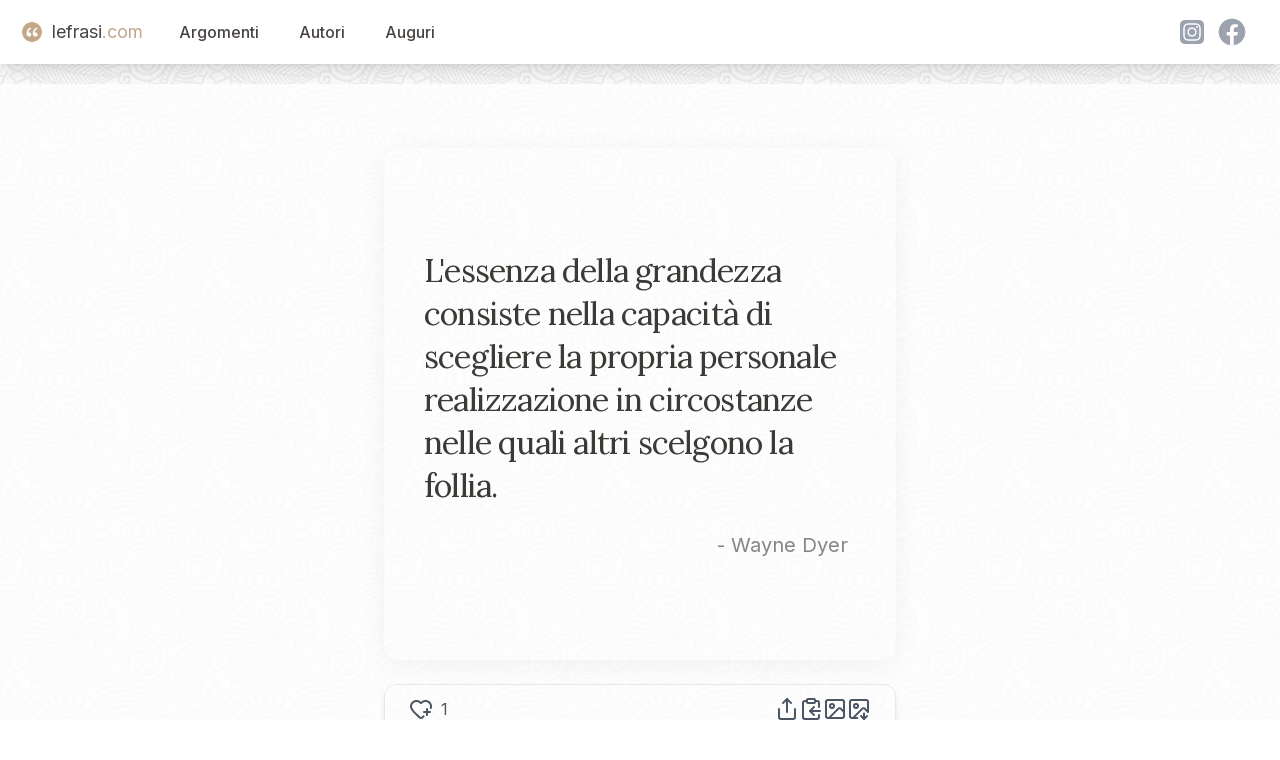

--- FILE ---
content_type: text/html; charset=utf-8
request_url: https://www.lefrasi.com/frase/wayne-dyer-essenza-grandezza-consiste-capacita-scegliere-propria
body_size: 6493
content:
<!DOCTYPE html><html><head><meta charSet="utf-8" data-next-head=""/><meta name="viewport" content="initial-scale=1.0, width=device-width" data-next-head=""/><link rel="apple-touch-icon" sizes="180x180" href="/favicon/apple-touch-icon.png" data-next-head=""/><link rel="icon" type="image/png" sizes="32x32" href="/favicon/favicon-32x32.png" data-next-head=""/><link rel="icon" type="image/png" sizes="16x16" href="/favicon/favicon-16x16.png" data-next-head=""/><link rel="manifest" href="/favicon/site.webmanifest" data-next-head=""/><title data-next-head="">L&#x27;essenza della grandezza consiste nella capacità di scegliere ...</title><meta name="description" content="L&#x27;essenza della grandezza consiste nella capacità di scegliere la propria personale realizzazione in circostanze nelle quali altri scelgono la follia. - Wayne Dyer" data-next-head=""/><link rel="canonical" href="https://www.lefrasi.com/frase/wayne-dyer-essenza-grandezza-consiste-capacita-scegliere-propria" data-next-head=""/><meta property="og:image" content="https://www.lefrasi.com/api/ogimg/wayne-dyer-essenza-grandezza-consiste-capacita-scegliere-propria.png" data-next-head=""/><link rel="preload" href="/_next/static/chunks/302de594d79a54f5.css" as="style"/><link rel="stylesheet" href="/_next/static/chunks/302de594d79a54f5.css" data-n-g=""/><noscript data-n-css=""></noscript><script defer="" nomodule="" src="/_next/static/chunks/a6dad97d9634a72d.js"></script><script src="/_next/static/chunks/664a014f71725c07.js" defer=""></script><script src="/_next/static/chunks/7044190c8fbc8b01.js" defer=""></script><script src="/_next/static/chunks/4127049e4fb1bd60.js" defer=""></script><script src="/_next/static/chunks/b0ee37af3e870210.js" defer=""></script><script src="/_next/static/chunks/f6890db54644e015.js" defer=""></script><script src="/_next/static/chunks/28d0b40e800aab3d.js" defer=""></script><script src="/_next/static/chunks/turbopack-e972b50a38bb0ce7.js" defer=""></script><script src="/_next/static/chunks/361c583d90af3df2.js" defer=""></script><script src="/_next/static/chunks/fe0324977d951136.js" defer=""></script><script src="/_next/static/chunks/a502e9d71a24639e.js" defer=""></script><script src="/_next/static/chunks/08c107d38e6480a4.js" defer=""></script><script src="/_next/static/chunks/turbopack-156591ecfe76522b.js" defer=""></script><script src="/_next/static/dS93slE1hHuFxuhMRHQg7/_ssgManifest.js" defer=""></script><script src="/_next/static/dS93slE1hHuFxuhMRHQg7/_buildManifest.js" defer=""></script></head><body><div id="__next"><div class="main-container"><noscript><iframe src="https://www.googletagmanager.com/ns.html?id=GTM-5M8GNHGQ" height="0" width="0" style="display:none;visibility:hidden"></iframe></noscript><script>window.dataLayer = window.dataLayer || [];</script><nav class="sticky bg-white shadow-lg top-0 z-50" data-headlessui-state=""><header><div class="mx-auto max-w-7xl px-2 sm:px-6 lg:px-8"><div class="relative flex h-16 items-center justify-between"><div class="absolute inset-y-0 left-0 flex items-center sm:hidden"><button class="relative inline-flex items-center justify-center rounded-md p-2 hover:bg-white hover:text-mutedslate focus:outline-none focus:ring-2 focus:ring-inset focus:ring-white" id="headlessui-disclosure-button-:R5em:" type="button" aria-expanded="false" data-headlessui-state=""><span class="absolute -inset-0.5"></span><span class="sr-only">Open main menu</span><svg xmlns="http://www.w3.org/2000/svg" width="24" height="24" viewBox="0 0 24 24" fill="none" stroke="currentColor" stroke-width="2" stroke-linecap="round" stroke-linejoin="round" class="lucide lucide-menu block h-6 w-6" aria-hidden="true"><path d="M4 5h16"></path><path d="M4 12h16"></path><path d="M4 19h16"></path></svg></button></div><div class="flex flex-1 items-center justify-center sm:items-stretch sm:justify-start"><div class="flex flex-shrink-0 items-center"><a class="flex items-center text-lg" style="text-decoration:none" href="/"><div class="double-quote-icon-logo"><svg x="0px" y="0px" viewBox="0 0 256 256"><g><g><path fill="#FFF" d="M96.6,29.5C51.9,49.8,10,97.9,10,160.1c0,38.4,24.4,66.3,54.4,66.3c31.4,0,47.5-23.7,47.5-45.4c0-25.1-17.5-44.7-43.3-44.7c-7.7,0-15.4,2.1-19.6,5.6c0-30.7,24.4-67,62.1-85.9L96.6,29.5z M230.6,29.5c-44.7,20.2-87.3,68.4-87.3,130.6c0,38.4,25.1,66.3,55.1,66.3c31.4,0,47.5-23.7,47.5-45.4c0-25.1-17.5-44.7-44-44.7c-7.7,0-14.7,2.1-18.9,5.6c0-30.7,24.4-67,62.1-85.9L230.6,29.5z"></path></g></g></svg></div><span class="text-mutedslate">lefrasi</span><span class="text-goldbeige">.com</span></a></div><div class="hidden sm:ml-6 sm:block"><div class="flex space-x-4"><a href="/argomenti" class="nav-button">Argomenti</a><a href="/autori" class="nav-button">Autori</a><a href="/auguri" class="nav-button">Auguri</a></div></div></div><div class="hidden sm:flex space-x-4 items-center"><div class="flex"><svg xmlns="http://www.w3.org/2000/svg" fill="currentColor" viewBox="0 0 48 48" variant="solid" class="w-8 h-8 fill-gray-400 hover:fill-goldbeige hover:scale-110 cursor-pointer ml-2"><path fill="" d="M34.017,41.99l-20,0.019c-4.4,0.004-8.003-3.592-8.008-7.992l-0.019-20 c-0.004-4.4,3.592-8.003,7.992-8.008l20-0.019c4.4-0.004,8.003,3.592,8.008,7.992l0.019,20 C42.014,38.383,38.417,41.986,34.017,41.99z"></path><path fill="" d="M34.017,41.99l-20,0.019c-4.4,0.004-8.003-3.592-8.008-7.992l-0.019-20 c-0.004-4.4,3.592-8.003,7.992-8.008l20-0.019c4.4-0.004,8.003,3.592,8.008,7.992l0.019,20 C42.014,38.383,38.417,41.986,34.017,41.99z"></path><path fill="#fff" d="M24,31c-3.859,0-7-3.14-7-7s3.141-7,7-7s7,3.14,7,7S27.859,31,24,31z M24,19c-2.757,0-5,2.243-5,5 s2.243,5,5,5s5-2.243,5-5S26.757,19,24,19z"></path><circle cx="31.5" cy="16.5" r="1.5" fill="#fff"></circle><path fill="#fff" d="M30,37H18c-3.859,0-7-3.14-7-7V18c0-3.86,3.141-7,7-7h12c3.859,0,7,3.14,7,7v12 C37,33.86,33.859,37,30,37z M18,13c-2.757,0-5,2.243-5,5v12c0,2.757,2.243,5,5,5h12c2.757,0,5-2.243,5-5V18c0-2.757-2.243-5-5-5H18z"></path></svg><svg xmlns="http://www.w3.org/2000/svg" fill="currentColor" viewBox="0 0 48 48" variant="solid" class="w-8 h-8 fill-gray-400 hover:fill-goldbeige hover:scale-110 cursor-pointer ml-2"><path fill="" d="M24,4C12.954,4,4,12.954,4,24s8.954,20,20,20s20-8.954,20-20S35.046,4,24,4z"></path><path fill="#fff" d="M26.707,29.301h5.176l0.813-5.258h-5.989v-2.874c0-2.184,0.714-4.121,2.757-4.121h3.283V12.46 c-0.577-0.078-1.797-0.248-4.102-0.248c-4.814,0-7.636,2.542-7.636,8.334v3.498H16.06v5.258h4.948v14.452 C21.988,43.9,22.981,44,24,44c0.921,0,1.82-0.084,2.707-0.204V29.301z"></path></svg></div></div></div></div></header></nav><main class="bg-white/80  mx-auto max-w-7xl px-2 "><div class="pt-16 flex flex-col items-center justify-center space-y-6"><div id="quote-card" class="
            relative rounded-2xl
            w-quote xs:w-xs-quote md:w-md-quote
            h-quote xs:h-xs-quote md:h-md-quote
            bg-gradient-to-br undefined
            shadow-[0_4px_30px_rgba(0,0,0,0.05)]
            overflow-hidden
          "><div class=" absolute inset-0 z-0 bg-lf-noise-x bg-repeat bg-[length:120px_120px] opacity-60 mix-blend-multiply pointer-events-none "></div><blockquote class="flex flex-col h-full p-10"><div class="flex flex-col justify-center flex-grow text-softcharcoal"><p class="font-quote text-left tracking-tight text-xl xs:text-2xl sm:text-3xl md:text-[2rem] lg:text-[2rem] leading-[1.43] xs:leading-[1.42] sm:leading-[1.40] md:leading-[1.38] lg:leading-[1.35]"><span>L&#x27;essenza della grandezza consiste nella capacità di scegliere la propria personale realizzazione in circostanze nelle quali altri scelgono la follia.</span></p><cite class="not-italic text-midgray/80 text-right mt-4 pr-2 block text-base xs:text-lg md:text-xl">- <!-- -->Wayne Dyer</cite></div></blockquote></div><div id="toolbar" class=" w-quote xs:w-xs-quote md:w-md-quote flex items-center justify-between bg-white/10 backdrop-blur-md border border-gray-200 rounded-xl px-6 py-3 shadow-md "><div class="flex"><svg xmlns="http://www.w3.org/2000/svg" width="24" height="24" viewBox="0 0 24 24" fill="none" stroke="currentColor" stroke-width="2" stroke-linecap="round" stroke-linejoin="round" class="lucide lucide-heart-plus hover:scale-110 block hover:fill-red-400   hover:cursor-pointer" aria-hidden="true" data-slug="wayne-dyer-essenza-grandezza-consiste-capacita-scegliere-propria"><path d="m14.479 19.374-.971.939a2 2 0 0 1-3 .019L5 15c-1.5-1.5-3-3.2-3-5.5a5.5 5.5 0 0 1 9.591-3.676.56.56 0 0 0 .818 0A5.49 5.49 0 0 1 22 9.5a5.2 5.2 0 0 1-.219 1.49"></path><path d="M15 15h6"></path><path d="M18 12v6"></path></svg><span class="text-base ml-2">1</span></div><div class="text-gray-600 hover:text-gray-900 transition-colors flex flex-row items-center gap-4" id="quote-copynshare"><svg xmlns="http://www.w3.org/2000/svg" width="24" height="24" viewBox="0 0 24 24" fill="none" stroke="currentColor" stroke-width="2" stroke-linecap="round" stroke-linejoin="round" class="lucide lucide-share w-6 h-6 text-gray-600 hover:text-gray-900 transition-transform hover:scale-110 cursor-pointer" aria-hidden="true"><path d="M12 2v13"></path><path d="m16 6-4-4-4 4"></path><path d="M4 12v8a2 2 0 0 0 2 2h12a2 2 0 0 0 2-2v-8"></path></svg><svg xmlns="http://www.w3.org/2000/svg" width="24" height="24" viewBox="0 0 24 24" fill="none" stroke="currentColor" stroke-width="2" stroke-linecap="round" stroke-linejoin="round" class="lucide lucide-clipboard-copy w-6 h-6 text-gray-600 hover:text-gray-900 transition-transform hover:scale-110 cursor-pointer" aria-hidden="true"><rect width="8" height="4" x="8" y="2" rx="1" ry="1"></rect><path d="M8 4H6a2 2 0 0 0-2 2v14a2 2 0 0 0 2 2h12a2 2 0 0 0 2-2v-2"></path><path d="M16 4h2a2 2 0 0 1 2 2v4"></path><path d="M21 14H11"></path><path d="m15 10-4 4 4 4"></path></svg><svg xmlns="http://www.w3.org/2000/svg" width="24" height="24" viewBox="0 0 24 24" fill="none" stroke="currentColor" stroke-width="2" stroke-linecap="round" stroke-linejoin="round" class="lucide lucide-image w-6 h-6 text-gray-600 hover:text-gray-900 transition-transform hover:scale-110 cursor-pointer" aria-hidden="true"><rect width="18" height="18" x="3" y="3" rx="2" ry="2"></rect><circle cx="9" cy="9" r="2"></circle><path d="m21 15-3.086-3.086a2 2 0 0 0-2.828 0L6 21"></path></svg><svg xmlns="http://www.w3.org/2000/svg" width="24" height="24" viewBox="0 0 24 24" fill="none" stroke="currentColor" stroke-width="2" stroke-linecap="round" stroke-linejoin="round" class="lucide lucide-image-down w-6 h-6 text-gray-600 hover:text-gray-900 transition-transform hover:scale-110 cursor-pointer" aria-hidden="true"><path d="M10.3 21H5a2 2 0 0 1-2-2V5a2 2 0 0 1 2-2h14a2 2 0 0 1 2 2v10l-3.1-3.1a2 2 0 0 0-2.814.014L6 21"></path><path d="m14 19 3 3v-5.5"></path><path d="m17 22 3-3"></path><circle cx="9" cy="9" r="2"></circle></svg></div></div></div><div class="grid grid-cols-1 lg:grid-cols-4"><div class="hidden lg:block col-span-1"></div><div class="col-span-2 mx-auto mt-4 w-quote xs:w-xs-quote  md:w-md-quote "><div class="text-right"><div class="quote-topics"><span><a href="/argomento/grandezza">Grandezza</a></span></div></div></div><div class="hidden lg:block col-span-1"></div></div><script type="application/ld+json">{"@context":"https://schema.org","@type":"WebPage","name":"L'essenza della grandezza consiste nella capacità di scegliere ...","url":"https://www.lefrasi.com/frase/wayne-dyer-essenza-grandezza-consiste-capacita-scegliere-propria","mainEntity":{"@type":"Quotation","text":"L'essenza della grandezza consiste nella capacità di scegliere la propria personale realizzazione in circostanze nelle quali altri scelgono la follia.","spokenByCharacter":{"@type":"Person","name":"Wayne Dyer","url":"https://lefrasi.com/autore/wayne-dyer"},"keywords":["Grandezza"],"genre":"Grandezza"}}</script><div class="mt-20 grid md:grid-cols-4 xs:grid-cols-1 gap-4"><div class="col-span-4  mx-4"><h2>Altre frasi di <!-- -->Wayne Dyer</h2><div class="mt-10 grid md:grid-cols-3 xs:grid-cols-1 gap-8"><div class="relative"><div class="double-quote-icon-small"><svg x="0px" y="0px" viewBox="0 0 256 256"><g><g><path fill="#FFF" d="M96.6,29.5C51.9,49.8,10,97.9,10,160.1c0,38.4,24.4,66.3,54.4,66.3c31.4,0,47.5-23.7,47.5-45.4c0-25.1-17.5-44.7-43.3-44.7c-7.7,0-15.4,2.1-19.6,5.6c0-30.7,24.4-67,62.1-85.9L96.6,29.5z M230.6,29.5c-44.7,20.2-87.3,68.4-87.3,130.6c0,38.4,25.1,66.3,55.1,66.3c31.4,0,47.5-23.7,47.5-45.4c0-25.1-17.5-44.7-44-44.7c-7.7,0-14.7,2.1-18.9,5.6c0-30.7,24.4-67,62.1-85.9L230.6,29.5z"></path></g></g></svg></div><blockquote class="cursor-pointer p-4 bg-white"><a class="font-quote block mt-2" href="/frase/wayne-dyer-tua-vita-non-nulla-piu-riflesso">Lo stato della tua vita non è nulla più che un riflesso del tuo stato mentale.</a><footer><cite class="text-right block not-italic text-gray-700 text-sm mt-4">— <!-- -->Wayne Dyer</cite></footer></blockquote></div><div class="relative"><div class="double-quote-icon-small"><svg x="0px" y="0px" viewBox="0 0 256 256"><g><g><path fill="#FFF" d="M96.6,29.5C51.9,49.8,10,97.9,10,160.1c0,38.4,24.4,66.3,54.4,66.3c31.4,0,47.5-23.7,47.5-45.4c0-25.1-17.5-44.7-43.3-44.7c-7.7,0-15.4,2.1-19.6,5.6c0-30.7,24.4-67,62.1-85.9L96.6,29.5z M230.6,29.5c-44.7,20.2-87.3,68.4-87.3,130.6c0,38.4,25.1,66.3,55.1,66.3c31.4,0,47.5-23.7,47.5-45.4c0-25.1-17.5-44.7-44-44.7c-7.7,0-14.7,2.1-18.9,5.6c0-30.7,24.4-67,62.1-85.9L230.6,29.5z"></path></g></g></svg></div><blockquote class="cursor-pointer p-4 bg-white"><a class="font-quote block mt-2" href="/frase/wayne-dyer-pregiudizi-operano-tuo-vantaggio-apparenza-tengono">I pregiudizi operano a tuo vantaggio, in apparenza. Ti tengono lontano da persone cose e idee che non conosci e che ti potrebbero dare dei fastidi. In realtà, essi operano contro di te, impedendoti di andare alla scoperta di ciò che non conosci.</a><footer><cite class="text-right block not-italic text-gray-700 text-sm mt-4">— <!-- -->Wayne Dyer</cite></footer></blockquote></div><div class="relative"><div class="double-quote-icon-small"><svg x="0px" y="0px" viewBox="0 0 256 256"><g><g><path fill="#FFF" d="M96.6,29.5C51.9,49.8,10,97.9,10,160.1c0,38.4,24.4,66.3,54.4,66.3c31.4,0,47.5-23.7,47.5-45.4c0-25.1-17.5-44.7-43.3-44.7c-7.7,0-15.4,2.1-19.6,5.6c0-30.7,24.4-67,62.1-85.9L96.6,29.5z M230.6,29.5c-44.7,20.2-87.3,68.4-87.3,130.6c0,38.4,25.1,66.3,55.1,66.3c31.4,0,47.5-23.7,47.5-45.4c0-25.1-17.5-44.7-44-44.7c-7.7,0-14.7,2.1-18.9,5.6c0-30.7,24.4-67,62.1-85.9L230.6,29.5z"></path></g></g></svg></div><blockquote class="cursor-pointer p-4 bg-white"><a class="font-quote block mt-2" href="/frase/wayne-dyer-nella-vita-emozioni-piu-futili-senso">Nella vita, le due emozioni più futili sono il senso di colpa per ciò che è accaduto, e l&#x27;inquietudine per ciò che potrebbe accadere. Eccoli qui, i grandi sprechi! Inquietudine e colpa, colpa e inquietudine.</a><footer><cite class="text-right block not-italic text-gray-700 text-sm mt-4">— <!-- -->Wayne Dyer</cite></footer></blockquote></div><div class="relative"><div class="double-quote-icon-small"><svg x="0px" y="0px" viewBox="0 0 256 256"><g><g><path fill="#FFF" d="M96.6,29.5C51.9,49.8,10,97.9,10,160.1c0,38.4,24.4,66.3,54.4,66.3c31.4,0,47.5-23.7,47.5-45.4c0-25.1-17.5-44.7-43.3-44.7c-7.7,0-15.4,2.1-19.6,5.6c0-30.7,24.4-67,62.1-85.9L96.6,29.5z M230.6,29.5c-44.7,20.2-87.3,68.4-87.3,130.6c0,38.4,25.1,66.3,55.1,66.3c31.4,0,47.5-23.7,47.5-45.4c0-25.1-17.5-44.7-44-44.7c-7.7,0-14.7,2.1-18.9,5.6c0-30.7,24.4-67,62.1-85.9L230.6,29.5z"></path></g></g></svg></div><blockquote class="cursor-pointer p-4 bg-white"><a class="font-quote block mt-2" href="/frase/wayne-dyer-procrastinare-delle-malattie-piu-comuni-piu">Il procrastinare è una delle malattie più comuni e più mortali e il suo effetto nefasto sul successo e sulla felicità è molto grande.</a><footer><cite class="text-right block not-italic text-gray-700 text-sm mt-4">— <!-- -->Wayne Dyer</cite></footer></blockquote></div><div class="relative"><div class="double-quote-icon-small"><svg x="0px" y="0px" viewBox="0 0 256 256"><g><g><path fill="#FFF" d="M96.6,29.5C51.9,49.8,10,97.9,10,160.1c0,38.4,24.4,66.3,54.4,66.3c31.4,0,47.5-23.7,47.5-45.4c0-25.1-17.5-44.7-43.3-44.7c-7.7,0-15.4,2.1-19.6,5.6c0-30.7,24.4-67,62.1-85.9L96.6,29.5z M230.6,29.5c-44.7,20.2-87.3,68.4-87.3,130.6c0,38.4,25.1,66.3,55.1,66.3c31.4,0,47.5-23.7,47.5-45.4c0-25.1-17.5-44.7-44-44.7c-7.7,0-14.7,2.1-18.9,5.6c0-30.7,24.4-67,62.1-85.9L230.6,29.5z"></path></g></g></svg></div><blockquote class="cursor-pointer p-4 bg-white"><a class="font-quote block mt-2" href="/frase/wayne-dyer-non-tenere-conto-presente-malattia-nostra">Non tenere conto del presente è quasi una malattia, nella nostra cultura, e noi veniamo continuamente condizionati a sacrificarlo al futuro. Con questo sistema, in conclusione, non solo evitiamo, adesso, ogni godimento, ma la facciamo finita per sempre con la felicità.</a><footer><cite class="text-right block not-italic text-gray-700 text-sm mt-4">— <!-- -->Wayne Dyer</cite></footer></blockquote></div></div><a href="/autore/wayne-dyer" class="block text-center my-8">Tutte le frasi di <!-- -->Wayne Dyer</a><h2>Altre citazioni sugli stessi argomenti</h2><div class="mt-10 grid md:grid-cols-3 xs:grid-cols-1 gap-8"><div class="relative"><div class="double-quote-icon-small"><svg x="0px" y="0px" viewBox="0 0 256 256"><g><g><path fill="#FFF" d="M96.6,29.5C51.9,49.8,10,97.9,10,160.1c0,38.4,24.4,66.3,54.4,66.3c31.4,0,47.5-23.7,47.5-45.4c0-25.1-17.5-44.7-43.3-44.7c-7.7,0-15.4,2.1-19.6,5.6c0-30.7,24.4-67,62.1-85.9L96.6,29.5z M230.6,29.5c-44.7,20.2-87.3,68.4-87.3,130.6c0,38.4,25.1,66.3,55.1,66.3c31.4,0,47.5-23.7,47.5-45.4c0-25.1-17.5-44.7-44-44.7c-7.7,0-14.7,2.1-18.9,5.6c0-30.7,24.4-67,62.1-85.9L230.6,29.5z"></path></g></g></svg></div><blockquote class="cursor-pointer p-4 bg-white"><a class="font-quote block mt-2" href="/frase/inayat-khan-uomo-dimostra-essere-grande-piccolo-importanza">L&#x27;uomo dimostra di essere grande e piccolo, secondo l&#x27;importanza che egli dà, nella vita, alle grandi o alle piccole cose.</a><footer><cite class="text-right block not-italic text-gray-700 text-sm mt-4">— <!-- -->Inayat Khan</cite></footer></blockquote></div><div class="relative"><div class="double-quote-icon-small"><svg x="0px" y="0px" viewBox="0 0 256 256"><g><g><path fill="#FFF" d="M96.6,29.5C51.9,49.8,10,97.9,10,160.1c0,38.4,24.4,66.3,54.4,66.3c31.4,0,47.5-23.7,47.5-45.4c0-25.1-17.5-44.7-43.3-44.7c-7.7,0-15.4,2.1-19.6,5.6c0-30.7,24.4-67,62.1-85.9L96.6,29.5z M230.6,29.5c-44.7,20.2-87.3,68.4-87.3,130.6c0,38.4,25.1,66.3,55.1,66.3c31.4,0,47.5-23.7,47.5-45.4c0-25.1-17.5-44.7-44-44.7c-7.7,0-14.7,2.1-18.9,5.6c0-30.7,24.4-67,62.1-85.9L230.6,29.5z"></path></g></g></svg></div><blockquote class="cursor-pointer p-4 bg-white"><a class="font-quote block mt-2" href="/frase/roberto-gervaso-quanti-grandi-uomini-diventano-piccoli-allorche">Quanti grandi uomini diventano piccoli allorché si mette alla prova la loro grandezza.</a><footer><cite class="text-right block not-italic text-gray-700 text-sm mt-4">— <!-- -->Roberto Gervaso</cite></footer></blockquote></div><div class="relative"><div class="double-quote-icon-small"><svg x="0px" y="0px" viewBox="0 0 256 256"><g><g><path fill="#FFF" d="M96.6,29.5C51.9,49.8,10,97.9,10,160.1c0,38.4,24.4,66.3,54.4,66.3c31.4,0,47.5-23.7,47.5-45.4c0-25.1-17.5-44.7-43.3-44.7c-7.7,0-15.4,2.1-19.6,5.6c0-30.7,24.4-67,62.1-85.9L96.6,29.5z M230.6,29.5c-44.7,20.2-87.3,68.4-87.3,130.6c0,38.4,25.1,66.3,55.1,66.3c31.4,0,47.5-23.7,47.5-45.4c0-25.1-17.5-44.7-44-44.7c-7.7,0-14.7,2.1-18.9,5.6c0-30.7,24.4-67,62.1-85.9L230.6,29.5z"></path></g></g></svg></div><blockquote class="cursor-pointer p-4 bg-white"><a class="font-quote block mt-2" href="/frase/karl-popper-cio-realmente-conta-piccola-minoranza-uomini">Ciò che realmente conta è la piccola minoranza di uomini che creano opere d&#x27;arte o di pensiero, i fondatori di religioni e i grandi uomini di Stato. Sono questi pochi individui eccezionali che ci permettono di farci un&#x27;idea della vera grandezza dell&#x27;uomo.</a><footer><cite class="text-right block not-italic text-gray-700 text-sm mt-4">— <!-- -->Karl Popper</cite></footer></blockquote></div><div class="relative"><div class="double-quote-icon-small"><svg x="0px" y="0px" viewBox="0 0 256 256"><g><g><path fill="#FFF" d="M96.6,29.5C51.9,49.8,10,97.9,10,160.1c0,38.4,24.4,66.3,54.4,66.3c31.4,0,47.5-23.7,47.5-45.4c0-25.1-17.5-44.7-43.3-44.7c-7.7,0-15.4,2.1-19.6,5.6c0-30.7,24.4-67,62.1-85.9L96.6,29.5z M230.6,29.5c-44.7,20.2-87.3,68.4-87.3,130.6c0,38.4,25.1,66.3,55.1,66.3c31.4,0,47.5-23.7,47.5-45.4c0-25.1-17.5-44.7-44-44.7c-7.7,0-14.7,2.1-18.9,5.6c0-30.7,24.4-67,62.1-85.9L230.6,29.5z"></path></g></g></svg></div><blockquote class="cursor-pointer p-4 bg-white"><a class="font-quote block mt-2" href="/frase/arthur-conan-doyle-prova-principale-vera-grandezza-uomo-sua">La prova principale della vera grandezza di un uomo è la sua percezione della propria piccolezza.</a><footer><cite class="text-right block not-italic text-gray-700 text-sm mt-4">— <!-- -->Arthur Conan Doyle</cite></footer></blockquote></div><div class="relative"><div class="double-quote-icon-small"><svg x="0px" y="0px" viewBox="0 0 256 256"><g><g><path fill="#FFF" d="M96.6,29.5C51.9,49.8,10,97.9,10,160.1c0,38.4,24.4,66.3,54.4,66.3c31.4,0,47.5-23.7,47.5-45.4c0-25.1-17.5-44.7-43.3-44.7c-7.7,0-15.4,2.1-19.6,5.6c0-30.7,24.4-67,62.1-85.9L96.6,29.5z M230.6,29.5c-44.7,20.2-87.3,68.4-87.3,130.6c0,38.4,25.1,66.3,55.1,66.3c31.4,0,47.5-23.7,47.5-45.4c0-25.1-17.5-44.7-44-44.7c-7.7,0-14.7,2.1-18.9,5.6c0-30.7,24.4-67,62.1-85.9L230.6,29.5z"></path></g></g></svg></div><blockquote class="cursor-pointer p-4 bg-white"><a class="font-quote block mt-2" href="/frase/soren-kierkegaard-grandezza-non-consiste-nell-essere-nell">La grandezza non consiste nell&#x27;essere questo o quello, ma nell&#x27;essere se stesso, e questo ciascuno lo può se lo vuole.</a><footer><cite class="text-right block not-italic text-gray-700 text-sm mt-4">— <!-- -->Kierkegaard</cite></footer></blockquote></div><div class="relative"><div class="double-quote-icon-small"><svg x="0px" y="0px" viewBox="0 0 256 256"><g><g><path fill="#FFF" d="M96.6,29.5C51.9,49.8,10,97.9,10,160.1c0,38.4,24.4,66.3,54.4,66.3c31.4,0,47.5-23.7,47.5-45.4c0-25.1-17.5-44.7-43.3-44.7c-7.7,0-15.4,2.1-19.6,5.6c0-30.7,24.4-67,62.1-85.9L96.6,29.5z M230.6,29.5c-44.7,20.2-87.3,68.4-87.3,130.6c0,38.4,25.1,66.3,55.1,66.3c31.4,0,47.5-23.7,47.5-45.4c0-25.1-17.5-44.7-44-44.7c-7.7,0-14.7,2.1-18.9,5.6c0-30.7,24.4-67,62.1-85.9L230.6,29.5z"></path></g></g></svg></div><blockquote class="cursor-pointer p-4 bg-white"><a class="font-quote block mt-2" href="/frase/ralph-waldo-emerson-essere-grande-significa-essere-incompreso">Essere grande significa essere incompreso.</a><footer><cite class="text-right block not-italic text-gray-700 text-sm mt-4">— <!-- -->Ralph Waldo Emerson</cite></footer></blockquote></div><div class="relative"><div class="double-quote-icon-small"><svg x="0px" y="0px" viewBox="0 0 256 256"><g><g><path fill="#FFF" d="M96.6,29.5C51.9,49.8,10,97.9,10,160.1c0,38.4,24.4,66.3,54.4,66.3c31.4,0,47.5-23.7,47.5-45.4c0-25.1-17.5-44.7-43.3-44.7c-7.7,0-15.4,2.1-19.6,5.6c0-30.7,24.4-67,62.1-85.9L96.6,29.5z M230.6,29.5c-44.7,20.2-87.3,68.4-87.3,130.6c0,38.4,25.1,66.3,55.1,66.3c31.4,0,47.5-23.7,47.5-45.4c0-25.1-17.5-44.7-44-44.7c-7.7,0-14.7,2.1-18.9,5.6c0-30.7,24.4-67,62.1-85.9L230.6,29.5z"></path></g></g></svg></div><blockquote class="cursor-pointer p-4 bg-white"><a class="font-quote block mt-2" href="/frase/william-hazlitt-soli-meritano-monumento-non-bisogno-quelli">I soli che meritano un monumento non ne hanno bisogno; quelli, cioè, che hanno eretto un monumento nelle menti e nelle memorie degli uomini.</a><footer><cite class="text-right block not-italic text-gray-700 text-sm mt-4">— <!-- -->William Hazlitt</cite></footer></blockquote></div><div class="relative"><div class="double-quote-icon-small"><svg x="0px" y="0px" viewBox="0 0 256 256"><g><g><path fill="#FFF" d="M96.6,29.5C51.9,49.8,10,97.9,10,160.1c0,38.4,24.4,66.3,54.4,66.3c31.4,0,47.5-23.7,47.5-45.4c0-25.1-17.5-44.7-43.3-44.7c-7.7,0-15.4,2.1-19.6,5.6c0-30.7,24.4-67,62.1-85.9L96.6,29.5z M230.6,29.5c-44.7,20.2-87.3,68.4-87.3,130.6c0,38.4,25.1,66.3,55.1,66.3c31.4,0,47.5-23.7,47.5-45.4c0-25.1-17.5-44.7-44-44.7c-7.7,0-14.7,2.1-18.9,5.6c0-30.7,24.4-67,62.1-85.9L230.6,29.5z"></path></g></g></svg></div><blockquote class="cursor-pointer p-4 bg-white"><a class="font-quote block mt-2" href="/frase/edgar-allan-poe-grande-dovrebbe-essere-considerato-qualunque-mediocrita">Grande dovrebbe essere considerato (qualunque mediocrità contenga) tutto ciò che è capace di suscitare intensa emozione nella mente o nei cuori di quelli che sono innegabilmente grandi.</a><footer><cite class="text-right block not-italic text-gray-700 text-sm mt-4">— <!-- -->Edgar Allan Poe</cite></footer></blockquote></div><div class="relative"><div class="double-quote-icon-small"><svg x="0px" y="0px" viewBox="0 0 256 256"><g><g><path fill="#FFF" d="M96.6,29.5C51.9,49.8,10,97.9,10,160.1c0,38.4,24.4,66.3,54.4,66.3c31.4,0,47.5-23.7,47.5-45.4c0-25.1-17.5-44.7-43.3-44.7c-7.7,0-15.4,2.1-19.6,5.6c0-30.7,24.4-67,62.1-85.9L96.6,29.5z M230.6,29.5c-44.7,20.2-87.3,68.4-87.3,130.6c0,38.4,25.1,66.3,55.1,66.3c31.4,0,47.5-23.7,47.5-45.4c0-25.1-17.5-44.7-44-44.7c-7.7,0-14.7,2.1-18.9,5.6c0-30.7,24.4-67,62.1-85.9L230.6,29.5z"></path></g></g></svg></div><blockquote class="cursor-pointer p-4 bg-white"><a class="font-quote block mt-2" href="/frase/fernando-pessoa-per-essere-grande-sii-intero-non">Per essere grande, sii intero: non esagerare e non escludere niente di te. Sii tutto in ogni cosa. Metti tanto quanto sei, nel minimo che fai, come la Luna in ogni lago tutta risplende, perché in Alto vive.</a><footer><cite class="text-right block not-italic text-gray-700 text-sm mt-4">— <!-- -->Fernando Pessoa</cite></footer></blockquote></div><div class="relative"><div class="double-quote-icon-small"><svg x="0px" y="0px" viewBox="0 0 256 256"><g><g><path fill="#FFF" d="M96.6,29.5C51.9,49.8,10,97.9,10,160.1c0,38.4,24.4,66.3,54.4,66.3c31.4,0,47.5-23.7,47.5-45.4c0-25.1-17.5-44.7-43.3-44.7c-7.7,0-15.4,2.1-19.6,5.6c0-30.7,24.4-67,62.1-85.9L96.6,29.5z M230.6,29.5c-44.7,20.2-87.3,68.4-87.3,130.6c0,38.4,25.1,66.3,55.1,66.3c31.4,0,47.5-23.7,47.5-45.4c0-25.1-17.5-44.7-44-44.7c-7.7,0-14.7,2.1-18.9,5.6c0-30.7,24.4-67,62.1-85.9L230.6,29.5z"></path></g></g></svg></div><blockquote class="cursor-pointer p-4 bg-white"><a class="font-quote block mt-2" href="/frase/friedrich-nietzsche-popolo-giro-vizioso-natura-per-giungere">Un popolo è il giro vizioso della natura per giungere a sei, a sette grandi uomini. Sì: e per poi scantonarli.</a><footer><cite class="text-right block not-italic text-gray-700 text-sm mt-4">— <!-- -->Friedrich Nietzsche</cite></footer></blockquote></div></div></div></div><div></div></main><footer><br/><br/><div><!-- Generated at: null --></div></footer></div><section aria-label="Notifications alt+T" tabindex="-1" aria-live="polite" aria-relevant="additions text" aria-atomic="false"></section></div><script id="__NEXT_DATA__" type="application/json">{"props":{"pageProps":{"quote":{"quote_id":51662,"quote":"L'essenza della grandezza consiste nella capacità di scegliere la propria personale realizzazione in circostanze nelle quali altri scelgono la follia.","slug":"wayne-dyer-essenza-grandezza-consiste-capacita-scegliere-propria","hearts":1,"author_id":5345,"content":null,"source":"","source_url":"","style":null,"author_name":"Wayne Dyer","author_slug":"wayne-dyer","topics":[{"topic_id":412,"slug":"grandezza","name":"Grandezza"}],"fontSize":"40px"},"sameTopicsQuotes":[{"quote_id":7893,"quote":"L'uomo dimostra di essere grande e piccolo, secondo l'importanza che egli dà, nella vita, alle grandi o alle piccole cose.","slug":"inayat-khan-uomo-dimostra-essere-grande-piccolo-importanza","hearts":0,"author_id":2244,"source":"wikiquote","source_url":"https://it.wikiquote.org/wiki/Grandezza","author_name":"Inayat Khan","author_slug":"inayat-khan"},{"quote_id":37307,"quote":"Quanti grandi uomini diventano piccoli allorché si mette alla prova la loro grandezza.","slug":"roberto-gervaso-quanti-grandi-uomini-diventano-piccoli-allorche","hearts":0,"author_id":26,"source":"","source_url":"","author_name":"Roberto Gervaso","author_slug":"roberto-gervaso"},{"quote_id":48044,"quote":"Ciò che realmente conta è la piccola minoranza di uomini che creano opere d'arte o di pensiero, i fondatori di religioni e i grandi uomini di Stato. Sono questi pochi individui eccezionali che ci permettono di farci un'idea della vera grandezza dell'uomo.","slug":"karl-popper-cio-realmente-conta-piccola-minoranza-uomini","hearts":0,"author_id":84,"source":"","source_url":"","author_name":"Karl Popper","author_slug":"karl-popper"},{"quote_id":7895,"quote":"La prova principale della vera grandezza di un uomo è la sua percezione della propria piccolezza.","slug":"arthur-conan-doyle-prova-principale-vera-grandezza-uomo-sua","hearts":1,"author_id":610,"source":"wikiquote","source_url":"https://it.wikiquote.org/wiki/Grandezza","author_name":"Arthur Conan Doyle","author_slug":"arthur-conan-doyle"},{"quote_id":5833,"quote":"La grandezza non consiste nell'essere questo o quello, ma nell'essere se stesso, e questo ciascuno lo può se lo vuole.","slug":"soren-kierkegaard-grandezza-non-consiste-nell-essere-nell","hearts":1,"author_id":3398,"source":"wikiquote","source_url":"http://it.wikiquote.org/wiki/Søren_Kierkegaard","author_name":"Kierkegaard","author_slug":"kierkegaard"},{"quote_id":8433,"quote":"Essere grande significa essere incompreso.","slug":"ralph-waldo-emerson-essere-grande-significa-essere-incompreso","hearts":0,"author_id":19,"source":"","source_url":"","author_name":"Ralph Waldo Emerson","author_slug":"ralph-waldo-emerson"},{"quote_id":53177,"quote":"I soli che meritano un monumento non ne hanno bisogno; quelli, cioè, che hanno eretto un monumento nelle menti e nelle memorie degli uomini.","slug":"william-hazlitt-soli-meritano-monumento-non-bisogno-quelli","hearts":0,"author_id":403,"source":"","source_url":"","author_name":"William Hazlitt","author_slug":"william-hazlitt"},{"quote_id":48969,"quote":"Grande dovrebbe essere considerato (qualunque mediocrità contenga) tutto ciò che è capace di suscitare intensa emozione nella mente o nei cuori di quelli che sono innegabilmente grandi.","slug":"edgar-allan-poe-grande-dovrebbe-essere-considerato-qualunque-mediocrita","hearts":1,"author_id":2242,"source":"","source_url":"","author_name":"Edgar Allan Poe","author_slug":"edgar-allan-poe"},{"quote_id":16775,"quote":"Per essere grande, sii intero: non esagerare e non escludere niente di te. Sii tutto in ogni cosa. Metti tanto quanto sei, nel minimo che fai, come la Luna in ogni lago tutta risplende, perché in Alto vive.","slug":"fernando-pessoa-per-essere-grande-sii-intero-non","hearts":12,"author_id":238,"source":"","source_url":"","author_name":"Fernando Pessoa","author_slug":"fernando-pessoa"},{"quote_id":45576,"quote":"Un popolo è il giro vizioso della natura per giungere a sei, a sette grandi uomini. Sì: e per poi scantonarli.","slug":"friedrich-nietzsche-popolo-giro-vizioso-natura-per-giungere","hearts":0,"author_id":130,"source":"","source_url":"","author_name":"Friedrich Nietzsche","author_slug":"friedrich-nietzsche"}],"sameAuthorQuotes":[{"quote_id":30573,"quote":"Lo stato della tua vita non è nulla più che un riflesso del tuo stato mentale.","slug":"wayne-dyer-tua-vita-non-nulla-piu-riflesso","hearts":0,"author_id":5345,"source":"","source_url":"","author_name":"Wayne Dyer"},{"quote_id":51661,"quote":"I pregiudizi operano a tuo vantaggio, in apparenza. Ti tengono lontano da persone cose e idee che non conosci e che ti potrebbero dare dei fastidi. In realtà, essi operano contro di te, impedendoti di andare alla scoperta di ciò che non conosci.","slug":"wayne-dyer-pregiudizi-operano-tuo-vantaggio-apparenza-tengono","hearts":1,"author_id":5345,"source":"","source_url":"","author_name":"Wayne Dyer"},{"quote_id":51665,"quote":"Nella vita, le due emozioni più futili sono il senso di colpa per ciò che è accaduto, e l'inquietudine per ciò che potrebbe accadere. Eccoli qui, i grandi sprechi! Inquietudine e colpa, colpa e inquietudine.","slug":"wayne-dyer-nella-vita-emozioni-piu-futili-senso","hearts":2,"author_id":5345,"source":"","source_url":"","author_name":"Wayne Dyer"},{"quote_id":34953,"quote":"Il procrastinare è una delle malattie più comuni e più mortali e il suo effetto nefasto sul successo e sulla felicità è molto grande.","slug":"wayne-dyer-procrastinare-delle-malattie-piu-comuni-piu","hearts":0,"author_id":5345,"source":"","source_url":"","author_name":"Wayne Dyer"},{"quote_id":51666,"quote":"Non tenere conto del presente è quasi una malattia, nella nostra cultura, e noi veniamo continuamente condizionati a sacrificarlo al futuro. Con questo sistema, in conclusione, non solo evitiamo, adesso, ogni godimento, ma la facciamo finita per sempre con la felicità.","slug":"wayne-dyer-non-tenere-conto-presente-malattia-nostra","hearts":0,"author_id":5345,"source":"","source_url":"","author_name":"Wayne Dyer"}],"seo":{"title":"L'essenza della grandezza consiste nella capacità di scegliere ...","description":"L'essenza della grandezza consiste nella capacità di scegliere la propria personale realizzazione in circostanze nelle quali altri scelgono la follia. - Wayne Dyer","canonical":"https://www.lefrasi.com/frase/wayne-dyer-essenza-grandezza-consiste-capacita-scegliere-propria"},"og":{"image":"https://www.lefrasi.com/api/ogimg/wayne-dyer-essenza-grandezza-consiste-capacita-scegliere-propria.png"}},"__N_SSP":true},"page":"/frase/[slug]","query":{"slug":"wayne-dyer-essenza-grandezza-consiste-capacita-scegliere-propria"},"buildId":"dS93slE1hHuFxuhMRHQg7","isFallback":false,"isExperimentalCompile":false,"gssp":true,"scriptLoader":[]}</script></body></html>

--- FILE ---
content_type: text/css; charset=UTF-8
request_url: https://www.lefrasi.com/_next/static/chunks/302de594d79a54f5.css
body_size: 5138
content:
@import "https://fonts.googleapis.com/css2?family=Inter:wght@300;400;500;600&family=Lora:wght@400;500&display=swap";
*,:before,:after{box-sizing:border-box;border:0 solid #e5e7eb}:before,:after{--tw-content:""}html{-webkit-text-size-adjust:100%;tab-size:4;font-feature-settings:normal;font-variation-settings:normal;font-family:Montserrat;line-height:1.5}body{line-height:inherit;margin:0}hr{height:0;color:inherit;border-top-width:1px}abbr:where([title]){-webkit-text-decoration:underline dotted;text-decoration:underline dotted}h1,h2,h3,h4,h5,h6{font-size:inherit;font-weight:inherit}a{color:inherit;-webkit-text-decoration:inherit;text-decoration:inherit}b,strong{font-weight:bolder}code,kbd,samp,pre{font-family:ui-monospace,SFMono-Regular,Menlo,Monaco,Consolas,Liberation Mono,Courier New,monospace;font-size:1em}small{font-size:80%}sub,sup{vertical-align:baseline;font-size:75%;line-height:0;position:relative}sub{bottom:-.25em}sup{top:-.5em}table{text-indent:0;border-color:inherit;border-collapse:collapse}button,input,optgroup,select,textarea{font-feature-settings:inherit;font-variation-settings:inherit;font-family:inherit;font-size:100%;font-weight:inherit;line-height:inherit;color:inherit;margin:0;padding:0}button,select{text-transform:none}button,[type=button],[type=reset],[type=submit]{-webkit-appearance:button;background-color:#0000;background-image:none}:-moz-focusring{outline:auto}:-moz-ui-invalid{box-shadow:none}progress{vertical-align:baseline}::-webkit-inner-spin-button{height:auto}::-webkit-outer-spin-button{height:auto}[type=search]{-webkit-appearance:textfield;outline-offset:-2px}::-webkit-search-decoration{-webkit-appearance:none}::-webkit-file-upload-button{-webkit-appearance:button;font:inherit}summary{display:list-item}blockquote,dl,dd,h1,h2,h3,h4,h5,h6,hr,figure,p,pre{margin:0}fieldset{margin:0;padding:0}legend{padding:0}ol,ul,menu{margin:0;padding:0;list-style:none}dialog{padding:0}textarea{resize:vertical}input::-moz-placeholder{opacity:1;color:#9ca3af}textarea::-moz-placeholder{opacity:1;color:#9ca3af}input::placeholder,textarea::placeholder{opacity:1;color:#9ca3af}button,[role=button]{cursor:pointer}:disabled{cursor:default}img,svg,video,canvas,audio,iframe,embed,object{vertical-align:middle;display:block}img,video{max-width:100%;height:auto}[hidden]{display:none}*,:before,:after,::backdrop{--tw-border-spacing-x:0;--tw-border-spacing-y:0;--tw-translate-x:0;--tw-translate-y:0;--tw-rotate:0;--tw-skew-x:0;--tw-skew-y:0;--tw-scale-x:1;--tw-scale-y:1;--tw-pan-x: ;--tw-pan-y: ;--tw-pinch-zoom: ;--tw-scroll-snap-strictness:proximity;--tw-gradient-from-position: ;--tw-gradient-via-position: ;--tw-gradient-to-position: ;--tw-ordinal: ;--tw-slashed-zero: ;--tw-numeric-figure: ;--tw-numeric-spacing: ;--tw-numeric-fraction: ;--tw-ring-inset: ;--tw-ring-offset-width:0px;--tw-ring-offset-color:#fff;--tw-ring-color:#3b82f680;--tw-ring-offset-shadow:0 0 #0000;--tw-ring-shadow:0 0 #0000;--tw-shadow:0 0 #0000;--tw-shadow-colored:0 0 #0000;--tw-blur: ;--tw-brightness: ;--tw-contrast: ;--tw-grayscale: ;--tw-hue-rotate: ;--tw-invert: ;--tw-saturate: ;--tw-sepia: ;--tw-drop-shadow: ;--tw-backdrop-blur: ;--tw-backdrop-brightness: ;--tw-backdrop-contrast: ;--tw-backdrop-grayscale: ;--tw-backdrop-hue-rotate: ;--tw-backdrop-invert: ;--tw-backdrop-opacity: ;--tw-backdrop-saturate: ;--tw-backdrop-sepia: }.container{width:100%}@media (min-width:480px){.container{max-width:480px}}@media (min-width:640px){.container{max-width:640px}}@media (min-width:768px){.container{max-width:768px}}@media (min-width:1024px){.container{max-width:1024px}}@media (min-width:1280px){.container{max-width:1280px}}@media (min-width:1536px){.container{max-width:1536px}}.sr-only{clip:rect(0,0,0,0);white-space:nowrap;border-width:0;width:1px;height:1px;margin:-1px;padding:0;position:absolute;overflow:hidden}.pointer-events-none{pointer-events:none}.fixed{position:fixed}.absolute{position:absolute}.relative{position:relative}.sticky{position:sticky}.-inset-0{inset:0}.-inset-0\.5{inset:-.125rem}.inset-0{inset:0}.inset-y-0{top:0;bottom:0}.left-0{left:0}.right-0{right:0}.right-5{right:1.25rem}.top-0{top:0}.top-5{top:1.25rem}.z-0{z-index:0}.z-50{z-index:50}.col-span-1{grid-column:span 1/span 1}.col-span-2{grid-column:span 2/span 2}.col-span-4{grid-column:span 4/span 4}.m-2{margin:.5rem}.m-4{margin:1rem}.mx-4{margin-left:1rem;margin-right:1rem}.mx-auto{margin-left:auto;margin-right:auto}.my-20{margin-top:5rem;margin-bottom:5rem}.my-4{margin-top:1rem;margin-bottom:1rem}.my-8{margin-top:2rem;margin-bottom:2rem}.mb-10{margin-bottom:2.5rem}.mb-4{margin-bottom:1rem}.ml-2{margin-left:.5rem}.mr-4{margin-right:1rem}.mt-10{margin-top:2.5rem}.mt-2{margin-top:.5rem}.mt-20{margin-top:5rem}.mt-3{margin-top:.75rem}.mt-4{margin-top:1rem}.mt-8{margin-top:2rem}.block{display:block}.inline-block{display:inline-block}.flex{display:flex}.inline-flex{display:inline-flex}.grid{display:grid}.hidden{display:none}.h-10{height:2.5rem}.h-16{height:4rem}.h-4{height:1rem}.h-6{height:1.5rem}.h-8{height:2rem}.h-\[200px\]{height:200px}.h-full{height:100%}.h-quote{height:340px}.min-h-\[100px\]{min-height:100px}.w-4{width:1rem}.w-6{width:1.5rem}.w-8{width:2rem}.w-full{width:100%}.w-quote{width:340px}.max-w-7xl{max-width:80rem}.flex-1{flex:1}.flex-shrink-0{flex-shrink:0}.flex-grow{flex-grow:1}.cursor-pointer{cursor:pointer}.grid-cols-1{grid-template-columns:repeat(1,minmax(0,1fr))}.flex-row{flex-direction:row}.flex-col{flex-direction:column}.flex-wrap{flex-wrap:wrap}.items-center{align-items:center}.justify-center{justify-content:center}.justify-between{justify-content:space-between}.gap-2{gap:.5rem}.gap-4{gap:1rem}.gap-8{gap:2rem}.space-x-4>:not([hidden])~:not([hidden]){--tw-space-x-reverse:0;margin-right:calc(1rem*var(--tw-space-x-reverse));margin-left:calc(1rem*calc(1 - var(--tw-space-x-reverse)))}.space-y-1>:not([hidden])~:not([hidden]){--tw-space-y-reverse:0;margin-top:calc(.25rem*calc(1 - var(--tw-space-y-reverse)));margin-bottom:calc(.25rem*var(--tw-space-y-reverse))}.space-y-6>:not([hidden])~:not([hidden]){--tw-space-y-reverse:0;margin-top:calc(1.5rem*calc(1 - var(--tw-space-y-reverse)));margin-bottom:calc(1.5rem*var(--tw-space-y-reverse))}.overflow-hidden{overflow:hidden}.rounded-2xl{border-radius:1rem}.rounded-full{border-radius:9999px}.rounded-md{border-radius:.375rem}.rounded-xl{border-radius:.75rem}.border{border-width:1px}.border-2{border-width:2px}.border-gray-200{--tw-border-opacity:1;border-color:rgb(229 231 235/var(--tw-border-opacity))}.border-gray-300{--tw-border-opacity:1;border-color:rgb(209 213 219/var(--tw-border-opacity))}.bg-gray-200{--tw-bg-opacity:1;background-color:rgb(229 231 235/var(--tw-bg-opacity))}.bg-orange-200{--tw-bg-opacity:1;background-color:rgb(254 215 170/var(--tw-bg-opacity))}.bg-white{--tw-bg-opacity:1;background-color:rgb(255 255 255/var(--tw-bg-opacity))}.bg-white\/10{background-color:#ffffff1a}.bg-white\/50{background-color:#ffffff80}.bg-white\/80{background-color:#fffc}.bg-gradient-to-br{background-image:linear-gradient(to bottom right,var(--tw-gradient-stops))}.bg-lf-noise-x{background-image:url(/noise/black-felt.png)}.from-goldbeige{--tw-gradient-from:#c2a789 var(--tw-gradient-from-position);--tw-gradient-to:#c2a78900 var(--tw-gradient-to-position);--tw-gradient-stops:var(--tw-gradient-from),var(--tw-gradient-to)}.from-lightbeige{--tw-gradient-from:#efe7df var(--tw-gradient-from-position);--tw-gradient-to:#efe7df00 var(--tw-gradient-to-position);--tw-gradient-stops:var(--tw-gradient-from),var(--tw-gradient-to)}.from-palegreige{--tw-gradient-from:#e3ddd6 var(--tw-gradient-from-position);--tw-gradient-to:#e3ddd600 var(--tw-gradient-to-position);--tw-gradient-stops:var(--tw-gradient-from),var(--tw-gradient-to)}.from-softblush{--tw-gradient-from:#f2e4d8 var(--tw-gradient-from-position);--tw-gradient-to:#f2e4d800 var(--tw-gradient-to-position);--tw-gradient-stops:var(--tw-gradient-from),var(--tw-gradient-to)}.from-softcharcoal{--tw-gradient-from:#3c3a37 var(--tw-gradient-from-position);--tw-gradient-to:#3c3a3700 var(--tw-gradient-to-position);--tw-gradient-stops:var(--tw-gradient-from),var(--tw-gradient-to)}.from-softsand{--tw-gradient-from:#e7dfd6 var(--tw-gradient-from-position);--tw-gradient-to:#e7dfd600 var(--tw-gradient-to-position);--tw-gradient-stops:var(--tw-gradient-from),var(--tw-gradient-to)}.from-sunsetpeach{--tw-gradient-from:#ddaf8e var(--tw-gradient-from-position);--tw-gradient-to:#ddaf8e00 var(--tw-gradient-to-position);--tw-gradient-stops:var(--tw-gradient-from),var(--tw-gradient-to)}.from-warmcream{--tw-gradient-from:#f6f1eb var(--tw-gradient-from-position);--tw-gradient-to:#f6f1eb00 var(--tw-gradient-to-position);--tw-gradient-stops:var(--tw-gradient-from),var(--tw-gradient-to)}.from-warmfog{--tw-gradient-from:#b4a9a1 var(--tw-gradient-from-position);--tw-gradient-to:#b4a9a100 var(--tw-gradient-to-position);--tw-gradient-stops:var(--tw-gradient-from),var(--tw-gradient-to)}.from-warmgray{--tw-gradient-from:#d9d1c7 var(--tw-gradient-from-position);--tw-gradient-to:#d9d1c700 var(--tw-gradient-to-position);--tw-gradient-stops:var(--tw-gradient-from),var(--tw-gradient-to)}.via-mutedtaupe{--tw-gradient-to:#d1c7bd00 var(--tw-gradient-to-position);--tw-gradient-stops:var(--tw-gradient-from),#d1c7bd var(--tw-gradient-via-position),var(--tw-gradient-to)}.via-palegreige{--tw-gradient-to:#e3ddd600 var(--tw-gradient-to-position);--tw-gradient-stops:var(--tw-gradient-from),#e3ddd6 var(--tw-gradient-via-position),var(--tw-gradient-to)}.via-softblush{--tw-gradient-to:#f2e4d800 var(--tw-gradient-to-position);--tw-gradient-stops:var(--tw-gradient-from),#f2e4d8 var(--tw-gradient-via-position),var(--tw-gradient-to)}.via-softsand{--tw-gradient-to:#e7dfd600 var(--tw-gradient-to-position);--tw-gradient-stops:var(--tw-gradient-from),#e7dfd6 var(--tw-gradient-via-position),var(--tw-gradient-to)}.via-warmfog{--tw-gradient-to:#b4a9a100 var(--tw-gradient-to-position);--tw-gradient-stops:var(--tw-gradient-from),#b4a9a1 var(--tw-gradient-via-position),var(--tw-gradient-to)}.to-goldbeige{--tw-gradient-to:#c2a789 var(--tw-gradient-to-position)}.to-lightbeige{--tw-gradient-to:#efe7df var(--tw-gradient-to-position)}.to-midgray{--tw-gradient-to:#6a6864 var(--tw-gradient-to-position)}.to-mutedslate{--tw-gradient-to:#4a4542 var(--tw-gradient-to-position)}.to-mutedtaupe{--tw-gradient-to:#d1c7bd var(--tw-gradient-to-position)}.to-palegreige{--tw-gradient-to:#e3ddd6 var(--tw-gradient-to-position)}.to-softsand{--tw-gradient-to:#e7dfd6 var(--tw-gradient-to-position)}.to-warmfog{--tw-gradient-to:#b4a9a1 var(--tw-gradient-to-position)}.to-white{--tw-gradient-to:#fff var(--tw-gradient-to-position)}.bg-\[length\:120px_120px\]{background-size:120px 120px}.bg-repeat{background-repeat:repeat}.fill-gray-400{fill:#9ca3af}.fill-red-400{fill:#f87171}.fill-red-800{fill:#991b1b}.\!p-0{padding:0!important}.p-10{padding:2.5rem}.p-2{padding:.5rem}.p-20{padding:5rem}.p-4{padding:1rem}.px-2{padding-left:.5rem;padding-right:.5rem}.px-3{padding-left:.75rem;padding-right:.75rem}.px-5{padding-left:1.25rem;padding-right:1.25rem}.px-6{padding-left:1.5rem;padding-right:1.5rem}.py-3{padding-top:.75rem;padding-bottom:.75rem}.py-8{padding-top:2rem;padding-bottom:2rem}.pb-20{padding-bottom:5rem}.pb-3{padding-bottom:.75rem}.pb-8{padding-bottom:2rem}.pr-10{padding-right:2.5rem}.pr-2{padding-right:.5rem}.pt-16{padding-top:4rem}.pt-2{padding-top:.5rem}.pt-8{padding-top:2rem}.text-left{text-align:left}.text-center{text-align:center}.text-right{text-align:right}.text-justify{text-align:justify}.text-2xl{font-size:1.5rem;line-height:2rem}.text-3xl{font-size:1.875rem;line-height:2.25rem}.text-base{font-size:1rem;line-height:1.5rem}.text-lg{font-size:1.125rem;line-height:1.75rem}.text-sm{font-size:.875rem;line-height:1.25rem}.text-xl{font-size:1.25rem;line-height:1.75rem}.not-italic{font-style:normal}.leading-\[1\.35\]{line-height:1.35}.leading-\[1\.38\]{line-height:1.38}.leading-\[1\.43\]{line-height:1.43}.leading-\[1\.48\]{line-height:1.48}.leading-\[1\.55\]{line-height:1.55}.tracking-tight{letter-spacing:-.025em}.text-black{--tw-text-opacity:1;color:rgb(0 0 0/var(--tw-text-opacity))}.text-goldbeige{--tw-text-opacity:1;color:rgb(194 167 137/var(--tw-text-opacity))}.text-gray-600{--tw-text-opacity:1;color:rgb(75 85 99/var(--tw-text-opacity))}.text-gray-700{--tw-text-opacity:1;color:rgb(55 65 81/var(--tw-text-opacity))}.text-gray-900{--tw-text-opacity:1;color:rgb(17 24 39/var(--tw-text-opacity))}.text-midgray\/80{color:#6a6864cc}.text-mutedslate{--tw-text-opacity:1;color:rgb(74 69 66/var(--tw-text-opacity))}.text-softcharcoal{--tw-text-opacity:1;color:rgb(60 58 55/var(--tw-text-opacity))}.opacity-60{opacity:.6}.mix-blend-multiply{mix-blend-mode:multiply}.shadow-\[0_4px_30px_rgba\(0\,0\,0\,0\.05\)\]{--tw-shadow:0 4px 30px #0000000d;--tw-shadow-colored:0 4px 30px var(--tw-shadow-color);box-shadow:var(--tw-ring-offset-shadow,0 0 #0000),var(--tw-ring-shadow,0 0 #0000),var(--tw-shadow)}.shadow-lg{--tw-shadow:0 10px 15px -3px #0000001a,0 4px 6px -4px #0000001a;--tw-shadow-colored:0 10px 15px -3px var(--tw-shadow-color),0 4px 6px -4px var(--tw-shadow-color);box-shadow:var(--tw-ring-offset-shadow,0 0 #0000),var(--tw-ring-shadow,0 0 #0000),var(--tw-shadow)}.shadow-md{--tw-shadow:0 4px 6px -1px #0000001a,0 2px 4px -2px #0000001a;--tw-shadow-colored:0 4px 6px -1px var(--tw-shadow-color),0 2px 4px -2px var(--tw-shadow-color);box-shadow:var(--tw-ring-offset-shadow,0 0 #0000),var(--tw-ring-shadow,0 0 #0000),var(--tw-shadow)}.filter{filter:var(--tw-blur)var(--tw-brightness)var(--tw-contrast)var(--tw-grayscale)var(--tw-hue-rotate)var(--tw-invert)var(--tw-saturate)var(--tw-sepia)var(--tw-drop-shadow)}.backdrop-blur-md{--tw-backdrop-blur:blur(12px);-webkit-backdrop-filter:var(--tw-backdrop-blur)var(--tw-backdrop-brightness)var(--tw-backdrop-contrast)var(--tw-backdrop-grayscale)var(--tw-backdrop-hue-rotate)var(--tw-backdrop-invert)var(--tw-backdrop-opacity)var(--tw-backdrop-saturate)var(--tw-backdrop-sepia);backdrop-filter:var(--tw-backdrop-blur)var(--tw-backdrop-brightness)var(--tw-backdrop-contrast)var(--tw-backdrop-grayscale)var(--tw-backdrop-hue-rotate)var(--tw-backdrop-invert)var(--tw-backdrop-opacity)var(--tw-backdrop-saturate)var(--tw-backdrop-sepia)}.transition-colors{transition-property:color,background-color,border-color,text-decoration-color,fill,stroke;transition-duration:.15s;transition-timing-function:cubic-bezier(.4,0,.2,1)}.transition-transform{transition-property:transform;transition-duration:.15s;transition-timing-function:cubic-bezier(.4,0,.2,1)}:root{--foreground-rgb:75,85,99;--background-start-rgb:214,219,220;--background-end-rgb:255,255,255}body{color:rgb(var(--foreground-rgb));background-color:#fff;padding:0;font-family:Inter}.main-container{background:url(/patterns/full-bloom.webp)}.font-quote{font-family:Lora}h1,h2,h3{color:#3c3a37;border-bottom:1px solid #3c3a37;font-weight:100}h1{margin-top:.5rem;margin-bottom:.5rem;font-size:1.875rem;line-height:2.25rem}h2{margin-top:.5rem;margin-bottom:.5rem;padding:.25rem 0;font-size:1.5rem;line-height:2rem}h3{margin-top:.5rem;margin-bottom:.5rem;font-size:1.25rem;line-height:1.75rem}a:hover{text-decoration:underline}p{margin-bottom:8px}main{margin-top:20px}.cta-primary{cursor:pointer;--tw-bg-opacity:1;background-color:rgb(74 69 66/var(--tw-bg-opacity));text-align:center;--tw-text-opacity:1;color:rgb(255 255 255/var(--tw-text-opacity));border-radius:.25rem;padding:.75rem;font-size:.875rem;font-weight:700;line-height:1.25rem}.cta-primary:hover{--tw-bg-opacity:1;background-color:rgb(194 167 137/var(--tw-bg-opacity))}.cta-primary{transition:background-color .5s;text-decoration:none!important}.cta-primary a,.cta-primary a:visited,.cta-primary a:hover,.cta-primary a:active{text-decoration:none!important}.cta-secondary{cursor:pointer;--tw-bg-opacity:1;background-color:rgb(255 255 255/var(--tw-bg-opacity));border-radius:.25rem;padding:.75rem;font-size:1rem;font-weight:700;line-height:1.5rem}.cta-secondary:hover{--tw-bg-opacity:1;background-color:rgb(194 167 137/var(--tw-bg-opacity));--tw-text-opacity:1;color:rgb(255 255 255/var(--tw-text-opacity))}.cta-secondary{transition:background-color .5s;text-decoration:none!important}.cta-secondary a,.cta-secondary a:visited,.cta-secondary a:hover,.cta-secondary a:active{text-decoration:none!important}.pagination span{text-align:center;--tw-ring-offset-shadow:var(--tw-ring-inset)0 0 0 var(--tw-ring-offset-width)var(--tw-ring-offset-color);--tw-ring-shadow:var(--tw-ring-inset)0 0 0 calc(1px + var(--tw-ring-offset-width))var(--tw-ring-color);width:48px;height:48px;box-shadow:var(--tw-ring-offset-shadow),var(--tw-ring-shadow),var(--tw-shadow,0 0 #0000);--tw-ring-inset:inset;--tw-ring-color:#6b72801a;cursor:pointer;--tw-bg-opacity:1;background-color:rgb(255 255 255/var(--tw-bg-opacity));border-radius:.25rem;align-items:center;margin-bottom:1rem;margin-right:1rem;padding:.75rem;font-size:1rem;font-weight:700;line-height:1.5rem;display:inline-block}.pagination span:hover{--tw-bg-opacity:1;background-color:rgb(194 167 137/var(--tw-bg-opacity));--tw-text-opacity:1;color:rgb(255 255 255/var(--tw-text-opacity))}.pagination span{text-decoration:none;transition:background-color .5s}.pagination span a,.pagination span a:visited,.pagination span a:hover,.pagination span a:active{text-decoration:none}.pagination span.selected{--tw-bg-opacity:1;background-color:rgb(209 213 219/var(--tw-bg-opacity))}.quote-topics{text-align:right;margin-top:1rem}.quote-topics span{cursor:pointer;--tw-bg-opacity:1;background-color:rgb(255 255 255/var(--tw-bg-opacity));--tw-shadow:0 10px 15px -3px #0000001a,0 4px 6px -4px #0000001a;--tw-shadow-colored:0 10px 15px -3px var(--tw-shadow-color),0 4px 6px -4px var(--tw-shadow-color);box-shadow:var(--tw-ring-offset-shadow,0 0 #0000),var(--tw-ring-shadow,0 0 #0000),var(--tw-shadow);--tw-ring-offset-shadow:var(--tw-ring-inset)0 0 0 var(--tw-ring-offset-width)var(--tw-ring-offset-color);--tw-ring-shadow:var(--tw-ring-inset)0 0 0 calc(1px + var(--tw-ring-offset-width))var(--tw-ring-color);box-shadow:var(--tw-ring-offset-shadow),var(--tw-ring-shadow),var(--tw-shadow,0 0 #0000);--tw-ring-inset:inset;--tw-ring-color:#6b72801a;border-radius:.375rem;align-items:center;margin-bottom:1rem;margin-left:.75rem;padding:.25rem .5rem;font-size:1rem;font-weight:500;line-height:1.5rem;display:inline-flex}.quote-topics span:hover{--tw-bg-opacity:1;background-color:rgb(194 167 137/var(--tw-bg-opacity));--tw-text-opacity:1;color:rgb(255 255 255/var(--tw-text-opacity))}.quote-topics span a{text-decoration-line:none}@keyframes vibrate{0%{transform:translate(-5px)}50%{transform:translate(5px)}to{transform:translate(-5px)}}.shake{animation:.3s ease-in-out 3 vibrate}@keyframes pulse{0%{transform:scale(1)}50%{transform:scale(1.2)}to{transform:scale(1)}}.pulse{animation:1s infinite pulse}.double-quote-icon{--tw-translate-x:-50%;width:2.5rem;height:2.5rem;transform:translate(var(--tw-translate-x),var(--tw-translate-y))rotate(var(--tw-rotate))skewX(var(--tw-skew-x))skewY(var(--tw-skew-y))scaleX(var(--tw-scale-x))scaleY(var(--tw-scale-y));--tw-bg-opacity:1;background-color:rgb(194 167 137/var(--tw-bg-opacity));border-radius:9999px;margin-top:-20px;padding:0;position:absolute;left:50%}@media (min-width:480px){.double-quote-icon{width:4rem;height:4rem;margin-top:-32px}}.double-quote-icon svg{width:1.25rem;height:1.25rem;margin-left:auto;margin-right:auto;position:relative;top:.5rem}@media (min-width:480px){.double-quote-icon svg{width:2rem;height:2rem;top:1rem}}.double-quote-icon-small{--tw-translate-x:-50%;width:1.25rem;height:1.25rem;transform:translate(var(--tw-translate-x),var(--tw-translate-y))rotate(var(--tw-rotate))skewX(var(--tw-skew-x))skewY(var(--tw-skew-y))scaleX(var(--tw-scale-x))scaleY(var(--tw-scale-y));--tw-bg-opacity:1;background-color:rgb(209 213 219/var(--tw-bg-opacity));border-radius:9999px;margin-top:-10px;padding:0;position:absolute;left:50%}@media (min-width:480px){.double-quote-icon-small{width:2rem;height:2rem;margin-top:-16px}}.double-quote-icon-small svg{width:.75rem;height:.75rem;margin-left:auto;margin-right:auto;position:relative;top:.25rem}@media (min-width:480px){.double-quote-icon-small svg{width:1rem;height:1rem;top:.5rem}}.double-quote-icon-logo{--tw-translate-x:-50%;width:1.25rem;height:1.25rem;transform:translate(var(--tw-translate-x),var(--tw-translate-y))rotate(var(--tw-rotate))skewX(var(--tw-skew-x))skewY(var(--tw-skew-y))scaleX(var(--tw-scale-x))scaleY(var(--tw-scale-y));--tw-bg-opacity:1;background-color:rgb(194 167 137/var(--tw-bg-opacity));border-radius:9999px;padding:0}.double-quote-icon-logo svg{width:.75rem;height:.75rem;margin-left:auto;margin-right:auto;position:relative;top:.25rem}.nav-button{--tw-text-opacity:1;color:rgb(74 69 66/var(--tw-text-opacity));border-radius:.375rem;padding:.5rem .75rem;font-size:1rem;font-weight:500;line-height:1.5rem;display:block}.nav-button:hover{--tw-bg-opacity:1;background-color:rgb(194 167 137/var(--tw-bg-opacity));--tw-text-opacity:1;color:rgb(255 255 255/var(--tw-text-opacity));text-decoration-line:none}.hover\:scale-110:hover{--tw-scale-x:1.1;--tw-scale-y:1.1;transform:translate(var(--tw-translate-x),var(--tw-translate-y))rotate(var(--tw-rotate))skewX(var(--tw-skew-x))skewY(var(--tw-skew-y))scaleX(var(--tw-scale-x))scaleY(var(--tw-scale-y))}.hover\:cursor-pointer:hover{cursor:pointer}.hover\:bg-white:hover{--tw-bg-opacity:1;background-color:rgb(255 255 255/var(--tw-bg-opacity))}.hover\:fill-goldbeige:hover{fill:#c2a789}.hover\:fill-red-400:hover{fill:#f87171}.hover\:text-gray-900:hover{--tw-text-opacity:1;color:rgb(17 24 39/var(--tw-text-opacity))}.hover\:text-mutedslate:hover{--tw-text-opacity:1;color:rgb(74 69 66/var(--tw-text-opacity))}.focus\:outline-none:focus{outline-offset:2px;outline:2px solid #0000}.focus\:ring-2:focus{--tw-ring-offset-shadow:var(--tw-ring-inset)0 0 0 var(--tw-ring-offset-width)var(--tw-ring-offset-color);--tw-ring-shadow:var(--tw-ring-inset)0 0 0 calc(2px + var(--tw-ring-offset-width))var(--tw-ring-color);box-shadow:var(--tw-ring-offset-shadow),var(--tw-ring-shadow),var(--tw-shadow,0 0 #0000)}.focus\:ring-inset:focus{--tw-ring-inset:inset}.focus\:ring-white:focus{--tw-ring-opacity:1;--tw-ring-color:rgb(255 255 255/var(--tw-ring-opacity))}@media (min-width:480px){.xs\:block{display:block}.xs\:h-xs-quote{height:460px}.xs\:w-xs-quote{width:460px}.xs\:grid-cols-1{grid-template-columns:repeat(1,minmax(0,1fr))}.xs\:text-2xl{font-size:1.5rem;line-height:2rem}.xs\:text-3xl{font-size:1.875rem;line-height:2.25rem}.xs\:text-4xl{font-size:2.25rem;line-height:2.5rem}.xs\:text-base{font-size:1rem;line-height:1.5rem}.xs\:text-lg{font-size:1.125rem;line-height:1.75rem}.xs\:text-xl{font-size:1.25rem;line-height:1.75rem}.xs\:leading-\[1\.33\]{line-height:1.33}.xs\:leading-\[1\.37\]{line-height:1.37}.xs\:leading-\[1\.42\]{line-height:1.42}.xs\:leading-\[1\.47\]{line-height:1.47}.xs\:leading-\[1\.52\]{line-height:1.52}}@media (min-width:640px){.sm\:ml-6{margin-left:1.5rem}.sm\:block{display:block}.sm\:flex{display:flex}.sm\:hidden{display:none}.sm\:grid-cols-2{grid-template-columns:repeat(2,minmax(0,1fr))}.sm\:items-stretch{align-items:stretch}.sm\:justify-start{justify-content:flex-start}.sm\:px-6{padding-left:1.5rem;padding-right:1.5rem}.sm\:text-2xl{font-size:1.5rem;line-height:2rem}.sm\:text-3xl{font-size:1.875rem;line-height:2.25rem}.sm\:text-4xl{font-size:2.25rem;line-height:2.5rem}.sm\:text-5xl{font-size:3rem;line-height:1}.sm\:text-xl{font-size:1.25rem;line-height:1.75rem}.sm\:leading-\[1\.32\]{line-height:1.32}.sm\:leading-\[1\.35\]{line-height:1.35}.sm\:leading-\[1\.40\]{line-height:1.4}.sm\:leading-\[1\.45\]{line-height:1.45}.sm\:leading-\[1\.50\]{line-height:1.5}}@media (min-width:768px){.md\:col-span-3{grid-column:span 3/span 3}.md\:block{display:block}.md\:h-md-quote{height:512px}.md\:w-md-quote{width:512px}.md\:grid-cols-3{grid-template-columns:repeat(3,minmax(0,1fr))}.md\:grid-cols-4{grid-template-columns:repeat(4,minmax(0,1fr))}.md\:text-2xl{font-size:1.5rem;line-height:2rem}.md\:text-\[1\.55rem\]{font-size:1.55rem}.md\:text-\[1\.6rem\]{font-size:1.6rem}.md\:text-\[2\.5rem\]{font-size:2.5rem}.md\:text-\[2rem\]{font-size:2rem}.md\:text-\[3rem\]{font-size:3rem}.md\:text-lg{font-size:1.125rem;line-height:1.75rem}.md\:text-xl{font-size:1.25rem;line-height:1.75rem}.md\:leading-\[1\.30\]{line-height:1.3}.md\:leading-\[1\.33\]{line-height:1.33}.md\:leading-\[1\.38\]{line-height:1.38}.md\:leading-\[1\.43\]{line-height:1.43}.md\:leading-\[1\.47\]{line-height:1.47}}@media (min-width:1024px){.lg\:block{display:block}.lg\:grid-cols-4{grid-template-columns:repeat(4,minmax(0,1fr))}.lg\:px-8{padding-left:2rem;padding-right:2rem}.lg\:text-center{text-align:center}.lg\:text-\[1\.8rem\]{font-size:1.8rem}.lg\:text-\[2rem\]{font-size:2rem}.lg\:text-\[3\.5rem\]{font-size:3.5rem}.lg\:text-\[3rem\]{font-size:3rem}.lg\:leading-\[1\.28\]{line-height:1.28}.lg\:leading-\[1\.30\]{line-height:1.3}.lg\:leading-\[1\.35\]{line-height:1.35}.lg\:leading-\[1\.40\]{line-height:1.4}.lg\:leading-\[1\.44\]{line-height:1.44}}@media (min-width:1280px){.xl\:block{display:block}}@media (min-width:1536px){.\32 xl\:block{display:block}}


--- FILE ---
content_type: application/javascript; charset=UTF-8
request_url: https://www.lefrasi.com/_next/static/chunks/28d0b40e800aab3d.js
body_size: 16877
content:
(globalThis.TURBOPACK||(globalThis.TURBOPACK=[])).push(["object"==typeof document?document.currentScript:void 0,20955,(e,t,r)=>{var n={229:function(e){var t,r,n,o=e.exports={};function l(){throw Error("setTimeout has not been defined")}function i(){throw Error("clearTimeout has not been defined")}try{t="function"==typeof setTimeout?setTimeout:l}catch(e){t=l}try{r="function"==typeof clearTimeout?clearTimeout:i}catch(e){r=i}function a(e){if(t===setTimeout)return setTimeout(e,0);if((t===l||!t)&&setTimeout)return t=setTimeout,setTimeout(e,0);try{return t(e,0)}catch(r){try{return t.call(null,e,0)}catch(r){return t.call(this,e,0)}}}var s=[],u=!1,c=-1;function f(){u&&n&&(u=!1,n.length?s=n.concat(s):c=-1,s.length&&d())}function d(){if(!u){var e=a(f);u=!0;for(var t=s.length;t;){for(n=s,s=[];++c<t;)n&&n[c].run();c=-1,t=s.length}n=null,u=!1,function(e){if(r===clearTimeout)return clearTimeout(e);if((r===i||!r)&&clearTimeout)return r=clearTimeout,clearTimeout(e);try{r(e)}catch(t){try{return r.call(null,e)}catch(t){return r.call(this,e)}}}(e)}}function p(e,t){this.fun=e,this.array=t}function m(){}o.nextTick=function(e){var t=Array(arguments.length-1);if(arguments.length>1)for(var r=1;r<arguments.length;r++)t[r-1]=arguments[r];s.push(new p(e,t)),1!==s.length||u||a(d)},p.prototype.run=function(){this.fun.apply(null,this.array)},o.title="browser",o.browser=!0,o.env={},o.argv=[],o.version="",o.versions={},o.on=m,o.addListener=m,o.once=m,o.off=m,o.removeListener=m,o.removeAllListeners=m,o.emit=m,o.prependListener=m,o.prependOnceListener=m,o.listeners=function(e){return[]},o.binding=function(e){throw Error("process.binding is not supported")},o.cwd=function(){return"/"},o.chdir=function(e){throw Error("process.chdir is not supported")},o.umask=function(){return 0}}},o={};function l(e){var t=o[e];if(void 0!==t)return t.exports;var r=o[e]={exports:{}},i=!0;try{n[e](r,r.exports,l),i=!1}finally{i&&delete o[e]}return r.exports}l.ab="/ROOT/node_modules/next/dist/compiled/process/",t.exports=l(229)},50461,(e,t,r)=>{"use strict";var n,o;t.exports=(null==(n=e.g.process)?void 0:n.env)&&"object"==typeof(null==(o=e.g.process)?void 0:o.env)?e.g.process:e.r(20955)},77325,(e,t,r)=>{"use strict";var n=Symbol.for("react.element"),o=Symbol.for("react.portal"),l=Symbol.for("react.fragment"),i=Symbol.for("react.strict_mode"),a=Symbol.for("react.profiler"),s=Symbol.for("react.provider"),u=Symbol.for("react.context"),c=Symbol.for("react.forward_ref"),f=Symbol.for("react.suspense"),d=Symbol.for("react.memo"),p=Symbol.for("react.lazy"),m=Symbol.iterator,h={isMounted:function(){return!1},enqueueForceUpdate:function(){},enqueueReplaceState:function(){},enqueueSetState:function(){}},y=Object.assign,g={};function v(e,t,r){this.props=e,this.context=t,this.refs=g,this.updater=r||h}function b(){}function x(e,t,r){this.props=e,this.context=t,this.refs=g,this.updater=r||h}v.prototype.isReactComponent={},v.prototype.setState=function(e,t){if("object"!=typeof e&&"function"!=typeof e&&null!=e)throw Error("setState(...): takes an object of state variables to update or a function which returns an object of state variables.");this.updater.enqueueSetState(this,e,t,"setState")},v.prototype.forceUpdate=function(e){this.updater.enqueueForceUpdate(this,e,"forceUpdate")},b.prototype=v.prototype;var j=x.prototype=new b;j.constructor=x,y(j,v.prototype),j.isPureReactComponent=!0;var w=Array.isArray,_=Object.prototype.hasOwnProperty,E={current:null},O={key:!0,ref:!0,__self:!0,__source:!0};function S(e,t,r){var o,l={},i=null,a=null;if(null!=t)for(o in void 0!==t.ref&&(a=t.ref),void 0!==t.key&&(i=""+t.key),t)_.call(t,o)&&!O.hasOwnProperty(o)&&(l[o]=t[o]);var s=arguments.length-2;if(1===s)l.children=r;else if(1<s){for(var u=Array(s),c=0;c<s;c++)u[c]=arguments[c+2];l.children=u}if(e&&e.defaultProps)for(o in s=e.defaultProps)void 0===l[o]&&(l[o]=s[o]);return{$$typeof:n,type:e,key:i,ref:a,props:l,_owner:E.current}}function P(e){return"object"==typeof e&&null!==e&&e.$$typeof===n}var k=/\/+/g;function C(e,t){var r,n;return"object"==typeof e&&null!==e&&null!=e.key?(r=""+e.key,n={"=":"=0",":":"=2"},"$"+r.replace(/[=:]/g,function(e){return n[e]})):t.toString(36)}function T(e,t,r){if(null==e)return e;var l=[],i=0;return!function e(t,r,l,i,a){var s,u,c,f=typeof t;("undefined"===f||"boolean"===f)&&(t=null);var d=!1;if(null===t)d=!0;else switch(f){case"string":case"number":d=!0;break;case"object":switch(t.$$typeof){case n:case o:d=!0}}if(d)return a=a(d=t),t=""===i?"."+C(d,0):i,w(a)?(l="",null!=t&&(l=t.replace(k,"$&/")+"/"),e(a,r,l,"",function(e){return e})):null!=a&&(P(a)&&(s=a,u=l+(!a.key||d&&d.key===a.key?"":(""+a.key).replace(k,"$&/")+"/")+t,a={$$typeof:n,type:s.type,key:u,ref:s.ref,props:s.props,_owner:s._owner}),r.push(a)),1;if(d=0,i=""===i?".":i+":",w(t))for(var p=0;p<t.length;p++){var h=i+C(f=t[p],p);d+=e(f,r,l,h,a)}else if("function"==typeof(h=null===(c=t)||"object"!=typeof c?null:"function"==typeof(c=m&&c[m]||c["@@iterator"])?c:null))for(t=h.call(t),p=0;!(f=t.next()).done;)h=i+C(f=f.value,p++),d+=e(f,r,l,h,a);else if("object"===f)throw Error("Objects are not valid as a React child (found: "+("[object Object]"===(r=String(t))?"object with keys {"+Object.keys(t).join(", ")+"}":r)+"). If you meant to render a collection of children, use an array instead.");return d}(e,l,"","",function(e){return t.call(r,e,i++)}),l}function M(e){if(-1===e._status){var t=e._result;(t=t()).then(function(t){(0===e._status||-1===e._status)&&(e._status=1,e._result=t)},function(t){(0===e._status||-1===e._status)&&(e._status=2,e._result=t)}),-1===e._status&&(e._status=0,e._result=t)}if(1===e._status)return e._result.default;throw e._result}var I={current:null},N={transition:null};function R(){throw Error("act(...) is not supported in production builds of React.")}r.Children={map:T,forEach:function(e,t,r){T(e,function(){t.apply(this,arguments)},r)},count:function(e){var t=0;return T(e,function(){t++}),t},toArray:function(e){return T(e,function(e){return e})||[]},only:function(e){if(!P(e))throw Error("React.Children.only expected to receive a single React element child.");return e}},r.Component=v,r.Fragment=l,r.Profiler=a,r.PureComponent=x,r.StrictMode=i,r.Suspense=f,r.__SECRET_INTERNALS_DO_NOT_USE_OR_YOU_WILL_BE_FIRED={ReactCurrentDispatcher:I,ReactCurrentBatchConfig:N,ReactCurrentOwner:E},r.act=R,r.cloneElement=function(e,t,r){if(null==e)throw Error("React.cloneElement(...): The argument must be a React element, but you passed "+e+".");var o=y({},e.props),l=e.key,i=e.ref,a=e._owner;if(null!=t){if(void 0!==t.ref&&(i=t.ref,a=E.current),void 0!==t.key&&(l=""+t.key),e.type&&e.type.defaultProps)var s=e.type.defaultProps;for(u in t)_.call(t,u)&&!O.hasOwnProperty(u)&&(o[u]=void 0===t[u]&&void 0!==s?s[u]:t[u])}var u=arguments.length-2;if(1===u)o.children=r;else if(1<u){s=Array(u);for(var c=0;c<u;c++)s[c]=arguments[c+2];o.children=s}return{$$typeof:n,type:e.type,key:l,ref:i,props:o,_owner:a}},r.createContext=function(e){return(e={$$typeof:u,_currentValue:e,_currentValue2:e,_threadCount:0,Provider:null,Consumer:null,_defaultValue:null,_globalName:null}).Provider={$$typeof:s,_context:e},e.Consumer=e},r.createElement=S,r.createFactory=function(e){var t=S.bind(null,e);return t.type=e,t},r.createRef=function(){return{current:null}},r.forwardRef=function(e){return{$$typeof:c,render:e}},r.isValidElement=P,r.lazy=function(e){return{$$typeof:p,_payload:{_status:-1,_result:e},_init:M}},r.memo=function(e,t){return{$$typeof:d,type:e,compare:void 0===t?null:t}},r.startTransition=function(e){var t=N.transition;N.transition={};try{e()}finally{N.transition=t}},r.unstable_act=R,r.useCallback=function(e,t){return I.current.useCallback(e,t)},r.useContext=function(e){return I.current.useContext(e)},r.useDebugValue=function(){},r.useDeferredValue=function(e){return I.current.useDeferredValue(e)},r.useEffect=function(e,t){return I.current.useEffect(e,t)},r.useId=function(){return I.current.useId()},r.useImperativeHandle=function(e,t,r){return I.current.useImperativeHandle(e,t,r)},r.useInsertionEffect=function(e,t){return I.current.useInsertionEffect(e,t)},r.useLayoutEffect=function(e,t){return I.current.useLayoutEffect(e,t)},r.useMemo=function(e,t){return I.current.useMemo(e,t)},r.useReducer=function(e,t,r){return I.current.useReducer(e,t,r)},r.useRef=function(e){return I.current.useRef(e)},r.useState=function(e){return I.current.useState(e)},r.useSyncExternalStore=function(e,t,r){return I.current.useSyncExternalStore(e,t,r)},r.useTransition=function(){return I.current.useTransition()},r.version="18.3.1"},91788,(e,t,r)=>{"use strict";t.exports=e.r(77325)},1884,(e,t,r)=>{"use strict";var n=e.r(91788),o=Symbol.for("react.element"),l=Symbol.for("react.fragment"),i=Object.prototype.hasOwnProperty,a=n.__SECRET_INTERNALS_DO_NOT_USE_OR_YOU_WILL_BE_FIRED.ReactCurrentOwner,s={key:!0,ref:!0,__self:!0,__source:!0};function u(e,t,r){var n,l={},u=null,c=null;for(n in void 0!==r&&(u=""+r),void 0!==t.key&&(u=""+t.key),void 0!==t.ref&&(c=t.ref),t)i.call(t,n)&&!s.hasOwnProperty(n)&&(l[n]=t[n]);if(e&&e.defaultProps)for(n in t=e.defaultProps)void 0===l[n]&&(l[n]=t[n]);return{$$typeof:o,type:e,key:u,ref:c,props:l,_owner:a.current}}r.Fragment=l,r.jsx=u,r.jsxs=u},91398,(e,t,r)=>{"use strict";t.exports=e.r(1884)},87676,e=>{"use strict";e.s(["buildAuthorUrl",0,e=>"all"==e?"/autori":"/autore/"+e,"buildOGImageUrl",0,e=>"https://www.lefrasi.com/api/ogimg/"+e+".png","buildQuoteUrl",0,e=>"/frase/"+e,"buildTopicUrl",0,e=>"all"==e?"/argomenti":"/argomento/"+e])},41705,(e,t,r)=>{"use strict";r._=function(e){return e&&e.__esModule?e:{default:e}}},52456,(e,t,r)=>{"use strict";function n(e){if("function"!=typeof WeakMap)return null;var t=new WeakMap,r=new WeakMap;return(n=function(e){return e?r:t})(e)}r._=function(e,t){if(!t&&e&&e.__esModule)return e;if(null===e||"object"!=typeof e&&"function"!=typeof e)return{default:e};var r=n(t);if(r&&r.has(e))return r.get(e);var o={__proto__:null},l=Object.defineProperty&&Object.getOwnPropertyDescriptor;for(var i in e)if("default"!==i&&Object.prototype.hasOwnProperty.call(e,i)){var a=l?Object.getOwnPropertyDescriptor(e,i):null;a&&(a.get||a.set)?Object.defineProperty(o,i,a):o[i]=e[i]}return o.default=e,r&&r.set(e,o),o}},13584,(e,t,r)=>{"use strict";Object.defineProperty(r,"__esModule",{value:!0}),Object.defineProperty(r,"HeadManagerContext",{enumerable:!0,get:function(){return n}});let n=e.r(41705)._(e.r(91788)).default.createContext({})},94470,(e,t,r)=>{"use strict";Object.defineProperty(r,"__esModule",{value:!0}),Object.defineProperty(r,"warnOnce",{enumerable:!0,get:function(){return n}});let n=e=>{}},89129,(e,t,r)=>{"use strict";Object.defineProperty(r,"__esModule",{value:!0});var n={DecodeError:function(){return g},MiddlewareNotFoundError:function(){return j},MissingStaticPage:function(){return x},NormalizeError:function(){return v},PageNotFoundError:function(){return b},SP:function(){return h},ST:function(){return y},WEB_VITALS:function(){return l},execOnce:function(){return i},getDisplayName:function(){return f},getLocationOrigin:function(){return u},getURL:function(){return c},isAbsoluteUrl:function(){return s},isResSent:function(){return d},loadGetInitialProps:function(){return m},normalizeRepeatedSlashes:function(){return p},stringifyError:function(){return w}};for(var o in n)Object.defineProperty(r,o,{enumerable:!0,get:n[o]});let l=["CLS","FCP","FID","INP","LCP","TTFB"];function i(e){let t,r=!1;return(...n)=>(r||(r=!0,t=e(...n)),t)}let a=/^[a-zA-Z][a-zA-Z\d+\-.]*?:/,s=e=>a.test(e);function u(){let{protocol:e,hostname:t,port:r}=window.location;return`${e}//${t}${r?":"+r:""}`}function c(){let{href:e}=window.location,t=u();return e.substring(t.length)}function f(e){return"string"==typeof e?e:e.displayName||e.name||"Unknown"}function d(e){return e.finished||e.headersSent}function p(e){let t=e.split("?");return t[0].replace(/\\/g,"/").replace(/\/\/+/g,"/")+(t[1]?`?${t.slice(1).join("?")}`:"")}async function m(e,t){let r=t.res||t.ctx&&t.ctx.res;if(!e.getInitialProps)return t.ctx&&t.Component?{pageProps:await m(t.Component,t.ctx)}:{};let n=await e.getInitialProps(t);if(r&&d(r))return n;if(!n)throw Object.defineProperty(Error(`"${f(e)}.getInitialProps()" should resolve to an object. But found "${n}" instead.`),"__NEXT_ERROR_CODE",{value:"E394",enumerable:!1,configurable:!0});return n}let h="undefined"!=typeof performance,y=h&&["mark","measure","getEntriesByName"].every(e=>"function"==typeof performance[e]);class g extends Error{}class v extends Error{}class b extends Error{constructor(e){super(),this.code="ENOENT",this.name="PageNotFoundError",this.message=`Cannot find module for page: ${e}`}}class x extends Error{constructor(e,t){super(),this.message=`Failed to load static file for page: ${e} ${t}`}}class j extends Error{constructor(){super(),this.code="ENOENT",this.message="Cannot find the middleware module"}}function w(e){return JSON.stringify({message:e.message,stack:e.stack})}},26016,(e,t,r)=>{"use strict";Object.defineProperty(r,"__esModule",{value:!0}),Object.defineProperty(r,"setAttributesFromProps",{enumerable:!0,get:function(){return i}});let n={acceptCharset:"accept-charset",className:"class",htmlFor:"for",httpEquiv:"http-equiv",noModule:"noModule"},o=["onLoad","onReady","dangerouslySetInnerHTML","children","onError","strategy","stylesheets"];function l(e){return["async","defer","noModule"].includes(e)}function i(e,t){for(let[r,i]of Object.entries(t)){if(!t.hasOwnProperty(r)||o.includes(r)||void 0===i)continue;let a=n[r]||r.toLowerCase();"SCRIPT"===e.tagName&&l(a)?e[a]=!!i:e.setAttribute(a,String(i)),(!1===i||"SCRIPT"===e.tagName&&l(a)&&(!i||"false"===i))&&(e.setAttribute(a,""),e.removeAttribute(a))}}("function"==typeof r.default||"object"==typeof r.default&&null!==r.default)&&void 0===r.default.__esModule&&(Object.defineProperty(r.default,"__esModule",{value:!0}),Object.assign(r.default,r),t.exports=r.default)},61457,(e,t,r)=>{"use strict";Object.defineProperty(r,"__esModule",{value:!0});var n={default:function(){return b},handleClientScriptLoad:function(){return y},initScriptLoader:function(){return g}};for(var o in n)Object.defineProperty(r,o,{enumerable:!0,get:n[o]});let l=e.r(41705),i=e.r(52456),a=e.r(91398),s=l._(e.r(30943)),u=i._(e.r(91788)),c=e.r(13584),f=e.r(26016),d=e.r(99604),p=new Map,m=new Set,h=e=>{let{src:t,id:r,onLoad:n=()=>{},onReady:o=null,dangerouslySetInnerHTML:l,children:i="",strategy:a="afterInteractive",onError:u,stylesheets:c}=e,d=r||t;if(d&&m.has(d))return;if(p.has(t)){m.add(d),p.get(t).then(n,u);return}let h=()=>{o&&o(),m.add(d)},y=document.createElement("script"),g=new Promise((e,t)=>{y.addEventListener("load",function(t){e(),n&&n.call(this,t),h()}),y.addEventListener("error",function(e){t(e)})}).catch(function(e){u&&u(e)});l?(y.innerHTML=l.__html||"",h()):i?(y.textContent="string"==typeof i?i:Array.isArray(i)?i.join(""):"",h()):t&&(y.src=t,p.set(t,g)),(0,f.setAttributesFromProps)(y,e),"worker"===a&&y.setAttribute("type","text/partytown"),y.setAttribute("data-nscript",a),c&&(e=>{if(s.default.preinit)return e.forEach(e=>{s.default.preinit(e,{as:"style"})});if("undefined"!=typeof window){let t=document.head;e.forEach(e=>{let r=document.createElement("link");r.type="text/css",r.rel="stylesheet",r.href=e,t.appendChild(r)})}})(c),document.body.appendChild(y)};function y(e){let{strategy:t="afterInteractive"}=e;"lazyOnload"===t?window.addEventListener("load",()=>{(0,d.requestIdleCallback)(()=>h(e))}):h(e)}function g(e){e.forEach(y),[...document.querySelectorAll('[data-nscript="beforeInteractive"]'),...document.querySelectorAll('[data-nscript="beforePageRender"]')].forEach(e=>{let t=e.id||e.getAttribute("src");m.add(t)})}function v(e){let{id:t,src:r="",onLoad:n=()=>{},onReady:o=null,strategy:l="afterInteractive",onError:i,stylesheets:f,...p}=e,{updateScripts:y,scripts:g,getIsSsr:v,appDir:b,nonce:x}=(0,u.useContext)(c.HeadManagerContext);x=p.nonce||x;let j=(0,u.useRef)(!1);(0,u.useEffect)(()=>{let e=t||r;j.current||(o&&e&&m.has(e)&&o(),j.current=!0)},[o,t,r]);let w=(0,u.useRef)(!1);if((0,u.useEffect)(()=>{if(!w.current){if("afterInteractive"===l)h(e);else"lazyOnload"===l&&("complete"===document.readyState?(0,d.requestIdleCallback)(()=>h(e)):window.addEventListener("load",()=>{(0,d.requestIdleCallback)(()=>h(e))}));w.current=!0}},[e,l]),("beforeInteractive"===l||"worker"===l)&&(y?(g[l]=(g[l]||[]).concat([{id:t,src:r,onLoad:n,onReady:o,onError:i,...p,nonce:x}]),y(g)):v&&v()?m.add(t||r):v&&!v()&&h({...e,nonce:x})),b){if(f&&f.forEach(e=>{s.default.preinit(e,{as:"style"})}),"beforeInteractive"===l)if(!r)return p.dangerouslySetInnerHTML&&(p.children=p.dangerouslySetInnerHTML.__html,delete p.dangerouslySetInnerHTML),(0,a.jsx)("script",{nonce:x,dangerouslySetInnerHTML:{__html:`(self.__next_s=self.__next_s||[]).push(${JSON.stringify([0,{...p,id:t}])})`}});else return s.default.preload(r,p.integrity?{as:"script",integrity:p.integrity,nonce:x,crossOrigin:p.crossOrigin}:{as:"script",nonce:x,crossOrigin:p.crossOrigin}),(0,a.jsx)("script",{nonce:x,dangerouslySetInnerHTML:{__html:`(self.__next_s=self.__next_s||[]).push(${JSON.stringify([r,{...p,id:t}])})`}});"afterInteractive"===l&&r&&s.default.preload(r,p.integrity?{as:"script",integrity:p.integrity,nonce:x,crossOrigin:p.crossOrigin}:{as:"script",nonce:x,crossOrigin:p.crossOrigin})}return null}Object.defineProperty(v,"__nextScript",{value:!0});let b=v;("function"==typeof r.default||"object"==typeof r.default&&null!==r.default)&&void 0===r.default.__esModule&&(Object.defineProperty(r.default,"__esModule",{value:!0}),Object.assign(r.default,r),t.exports=r.default)},14364,e=>{"use strict";var t=e.i(91398);e.s(["default",0,e=>(0,t.jsx)("div",{className:`double-quote-icon${e.variant?"-"+e.variant:""}`,children:(0,t.jsx)("svg",{x:"0px",y:"0px",viewBox:"0 0 256 256",children:(0,t.jsx)("g",{children:(0,t.jsx)("g",{children:(0,t.jsx)("path",{fill:e.fill??"#FFF",d:"M96.6,29.5C51.9,49.8,10,97.9,10,160.1c0,38.4,24.4,66.3,54.4,66.3c31.4,0,47.5-23.7,47.5-45.4c0-25.1-17.5-44.7-43.3-44.7c-7.7,0-15.4,2.1-19.6,5.6c0-30.7,24.4-67,62.1-85.9L96.6,29.5z M230.6,29.5c-44.7,20.2-87.3,68.4-87.3,130.6c0,38.4,25.1,66.3,55.1,66.3c31.4,0,47.5-23.7,47.5-45.4c0-25.1-17.5-44.7-44-44.7c-7.7,0-14.7,2.1-18.9,5.6c0-30.7,24.4-67,62.1-85.9L230.6,29.5z"})})})})})])},94941,(e,t,r)=>{"use strict";Object.defineProperty(r,"__esModule",{value:!0}),Object.defineProperty(r,"default",{enumerable:!0,get:function(){return a}});let n=e.r(91788),o="undefined"==typeof window,l=o?()=>{}:n.useLayoutEffect,i=o?()=>{}:n.useEffect;function a(e){let{headManager:t,reduceComponentsToState:r}=e;function a(){if(t&&t.mountedInstances){let e=n.Children.toArray(Array.from(t.mountedInstances).filter(Boolean));t.updateHead(r(e))}}return o&&(t?.mountedInstances?.add(e.children),a()),l(()=>(t?.mountedInstances?.add(e.children),()=>{t?.mountedInstances?.delete(e.children)})),l(()=>(t&&(t._pendingUpdate=a),()=>{t&&(t._pendingUpdate=a)})),i(()=>(t&&t._pendingUpdate&&(t._pendingUpdate(),t._pendingUpdate=null),()=>{t&&t._pendingUpdate&&(t._pendingUpdate(),t._pendingUpdate=null)})),null}},80963,(e,t,r)=>{"use strict";Object.defineProperty(r,"__esModule",{value:!0});var n={default:function(){return h},defaultHead:function(){return f}};for(var o in n)Object.defineProperty(r,o,{enumerable:!0,get:n[o]});let l=e.r(41705),i=e.r(52456),a=e.r(91398),s=i._(e.r(91788)),u=l._(e.r(94941)),c=e.r(13584);function f(){return[(0,a.jsx)("meta",{charSet:"utf-8"},"charset"),(0,a.jsx)("meta",{name:"viewport",content:"width=device-width"},"viewport")]}function d(e,t){return"string"==typeof t||"number"==typeof t?e:t.type===s.default.Fragment?e.concat(s.default.Children.toArray(t.props.children).reduce((e,t)=>"string"==typeof t||"number"==typeof t?e:e.concat(t),[])):e.concat(t)}e.r(94470);let p=["name","httpEquiv","charSet","itemProp"];function m(e){let t,r,n,o;return e.reduce(d,[]).reverse().concat(f().reverse()).filter((t=new Set,r=new Set,n=new Set,o={},e=>{let l=!0,i=!1;if(e.key&&"number"!=typeof e.key&&e.key.indexOf("$")>0){i=!0;let r=e.key.slice(e.key.indexOf("$")+1);t.has(r)?l=!1:t.add(r)}switch(e.type){case"title":case"base":r.has(e.type)?l=!1:r.add(e.type);break;case"meta":for(let t=0,r=p.length;t<r;t++){let r=p[t];if(e.props.hasOwnProperty(r))if("charSet"===r)n.has(r)?l=!1:n.add(r);else{let t=e.props[r],n=o[r]||new Set;("name"!==r||!i)&&n.has(t)?l=!1:(n.add(t),o[r]=n)}}}return l})).reverse().map((e,t)=>{let r=e.key||t;return s.default.cloneElement(e,{key:r})})}let h=function({children:e}){let t=(0,s.useContext)(c.HeadManagerContext);return(0,a.jsx)(u.default,{reduceComponentsToState:m,headManager:t,children:e})};("function"==typeof r.default||"object"==typeof r.default&&null!==r.default)&&void 0===r.default.__esModule&&(Object.defineProperty(r.default,"__esModule",{value:!0}),Object.assign(r.default,r),t.exports=r.default)},71914,(e,t,r)=>{"use strict";Object.defineProperty(r,"__esModule",{value:!0}),Object.defineProperty(r,"useIntersection",{enumerable:!0,get:function(){return s}});let n=e.r(91788),o=e.r(99604),l="function"==typeof IntersectionObserver,i=new Map,a=[];function s({rootRef:e,rootMargin:t,disabled:r}){let s=r||!l,[u,c]=(0,n.useState)(!1),f=(0,n.useRef)(null),d=(0,n.useCallback)(e=>{f.current=e},[]);return(0,n.useEffect)(()=>{if(l){if(s||u)return;let r=f.current;if(r&&r.tagName)return function(e,t,r){let{id:n,observer:o,elements:l}=function(e){let t,r={root:e.root||null,margin:e.rootMargin||""},n=a.find(e=>e.root===r.root&&e.margin===r.margin);if(n&&(t=i.get(n)))return t;let o=new Map;return t={id:r,observer:new IntersectionObserver(e=>{e.forEach(e=>{let t=o.get(e.target),r=e.isIntersecting||e.intersectionRatio>0;t&&r&&t(r)})},e),elements:o},a.push(r),i.set(r,t),t}(r);return l.set(e,t),o.observe(e),function(){if(l.delete(e),o.unobserve(e),0===l.size){o.disconnect(),i.delete(n);let e=a.findIndex(e=>e.root===n.root&&e.margin===n.margin);e>-1&&a.splice(e,1)}}}(r,e=>e&&c(e),{root:e?.current,rootMargin:t})}else if(!u){let e=(0,o.requestIdleCallback)(()=>c(!0));return()=>(0,o.cancelIdleCallback)(e)}},[s,t,e,u,f.current]),[d,u,(0,n.useCallback)(()=>{c(!1)},[])]}("function"==typeof r.default||"object"==typeof r.default&&null!==r.default)&&void 0===r.default.__esModule&&(Object.defineProperty(r.default,"__esModule",{value:!0}),Object.assign(r.default,r),t.exports=r.default)},54471,(e,t,r)=>{"use strict";function n(e,t,r,n){return!1}Object.defineProperty(r,"__esModule",{value:!0}),Object.defineProperty(r,"getDomainLocale",{enumerable:!0,get:function(){return n}}),e.r(70090),("function"==typeof r.default||"object"==typeof r.default&&null!==r.default)&&void 0===r.default.__esModule&&(Object.defineProperty(r.default,"__esModule",{value:!0}),Object.assign(r.default,r),t.exports=r.default)},63230,(e,t,r)=>{"use strict";Object.defineProperty(r,"__esModule",{value:!0}),Object.defineProperty(r,"useMergedRef",{enumerable:!0,get:function(){return o}});let n=e.r(91788);function o(e,t){let r=(0,n.useRef)(null),o=(0,n.useRef)(null);return(0,n.useCallback)(n=>{if(null===n){let e=r.current;e&&(r.current=null,e());let t=o.current;t&&(o.current=null,t())}else e&&(r.current=l(e,n)),t&&(o.current=l(t,n))},[e,t])}function l(e,t){if("function"!=typeof e)return e.current=t,()=>{e.current=null};{let r=e(t);return"function"==typeof r?r:()=>e(null)}}("function"==typeof r.default||"object"==typeof r.default&&null!==r.default)&&void 0===r.default.__esModule&&(Object.defineProperty(r.default,"__esModule",{value:!0}),Object.assign(r.default,r),t.exports=r.default)},48735,(e,t,r)=>{"use strict";Object.defineProperty(r,"__esModule",{value:!0}),Object.defineProperty(r,"errorOnce",{enumerable:!0,get:function(){return n}});let n=e=>{}},39149,(e,t,r)=>{"use strict";Object.defineProperty(r,"__esModule",{value:!0});var n={default:function(){return E},useLinkStatus:function(){return _}};for(var o in n)Object.defineProperty(r,o,{enumerable:!0,get:n[o]});let l=e.r(52456),i=e.r(91398),a=l._(e.r(91788)),s=e.r(60472),u=e.r(71112),c=e.r(28169),f=e.r(89129),d=e.r(14862),p=e.r(25479),m=e.r(71914),h=e.r(54471),y=e.r(44113),g=e.r(63230);e.r(48735);let v=new Set;function b(e,t,r,n){if("undefined"!=typeof window&&(0,u.isLocalURL)(t)){if(!n.bypassPrefetchedCheck){let o=t+"%"+r+"%"+(void 0!==n.locale?n.locale:"locale"in e?e.locale:void 0);if(v.has(o))return;v.add(o)}e.prefetch(t,r,n).catch(e=>{})}}function x(e){return"string"==typeof e?e:(0,c.formatUrl)(e)}let j=a.default.forwardRef(function(e,t){let r,n,{href:o,as:l,children:c,prefetch:v=null,passHref:j,replace:w,shallow:_,scroll:E,locale:O,onClick:S,onNavigate:P,onMouseEnter:k,onTouchStart:C,legacyBehavior:T=!1,...M}=e;r=c,T&&("string"==typeof r||"number"==typeof r)&&(r=(0,i.jsx)("a",{children:r}));let I=a.default.useContext(p.RouterContext),N=!1!==v,{href:R,as:L}=a.default.useMemo(()=>{if(!I){let e=x(o);return{href:e,as:l?x(l):e}}let[e,t]=(0,s.resolveHref)(I,o,!0);return{href:e,as:l?(0,s.resolveHref)(I,l):t||e}},[I,o,l]),A=a.default.useRef(R),$=a.default.useRef(L);T&&(n=a.default.Children.only(r));let D=T?n&&"object"==typeof n&&n.ref:t,[U,F,H]=(0,m.useIntersection)({rootMargin:"200px"}),B=a.default.useCallback(e=>{($.current!==L||A.current!==R)&&(H(),$.current=L,A.current=R),U(e)},[L,R,H,U]),z=(0,g.useMergedRef)(B,D);a.default.useEffect(()=>{!I||F&&N&&b(I,R,L,{locale:O})},[L,R,F,O,N,I?.locale,I]);let G={ref:z,onClick(e){T||"function"!=typeof S||S(e),T&&n.props&&"function"==typeof n.props.onClick&&n.props.onClick(e),!I||e.defaultPrevented||function(e,t,r,n,o,l,i,a,s){let c,{nodeName:f}=e.currentTarget;if(!("A"===f.toUpperCase()&&((c=e.currentTarget.getAttribute("target"))&&"_self"!==c||e.metaKey||e.ctrlKey||e.shiftKey||e.altKey||e.nativeEvent&&2===e.nativeEvent.which)||e.currentTarget.hasAttribute("download"))){if(!(0,u.isLocalURL)(r)){o&&(e.preventDefault(),location.replace(r));return}e.preventDefault(),(()=>{if(s){let e=!1;if(s({preventDefault:()=>{e=!0}}),e)return}let e=i??!0;"beforePopState"in t?t[o?"replace":"push"](r,n,{shallow:l,locale:a,scroll:e}):t[o?"replace":"push"](n||r,{scroll:e})})()}}(e,I,R,L,w,_,E,O,P)},onMouseEnter(e){T||"function"!=typeof k||k(e),T&&n.props&&"function"==typeof n.props.onMouseEnter&&n.props.onMouseEnter(e),I&&b(I,R,L,{locale:O,priority:!0,bypassPrefetchedCheck:!0})},onTouchStart:function(e){T||"function"!=typeof C||C(e),T&&n.props&&"function"==typeof n.props.onTouchStart&&n.props.onTouchStart(e),I&&b(I,R,L,{locale:O,priority:!0,bypassPrefetchedCheck:!0})}};if((0,f.isAbsoluteUrl)(L))G.href=L;else if(!T||j||"a"===n.type&&!("href"in n.props)){let e=void 0!==O?O:I?.locale;G.href=I?.isLocaleDomain&&(0,h.getDomainLocale)(L,e,I?.locales,I?.domainLocales)||(0,y.addBasePath)((0,d.addLocale)(L,e,I?.defaultLocale))}return T?a.default.cloneElement(n,G):(0,i.jsx)("a",{...M,...G,children:r})}),w=(0,a.createContext)({pending:!1}),_=()=>(0,a.useContext)(w),E=j;("function"==typeof r.default||"object"==typeof r.default&&null!==r.default)&&void 0===r.default.__esModule&&(Object.defineProperty(r.default,"__esModule",{value:!0}),Object.assign(r.default,r),t.exports=r.default)},41158,(e,t,r)=>{t.exports=e.r(39149)},58678,(e,t,r)=>{t.exports=e.r(80963)},94182,(e,t,r)=>{t.exports=e.r(61457)},94071,(e,t,r)=>{"use strict";var n=e.r(91788),o=n&&"object"==typeof n&&"default"in n?n.default:n,l=function(){return(l=Object.assign||function(e){for(var t,r=1,n=arguments.length;r<n;r++)for(var o in t=arguments[r])Object.prototype.hasOwnProperty.call(t,o)&&(e[o]=t[o]);return e}).apply(this,arguments)};!function(e,t){void 0===t&&(t={});var r=t.insertAt;if(e&&"undefined"!=typeof document){var n=document.head||document.getElementsByTagName("head")[0],o=document.createElement("style");o.type="text/css","top"===r&&n.firstChild?n.insertBefore(o,n.firstChild):n.appendChild(o),o.styleSheet?o.styleSheet.cssText=e:o.appendChild(document.createTextNode(e))}}(".scroll-to-top {\n  background-color: white;\n  right: 40px;\n  bottom: 40px;\n  position: fixed;\n  z-index: 2;\n  cursor: pointer;\n  border-radius: 7px;\n  width: 40px;\n  height: 40px;\n  box-shadow: 0 9px 25px 0 rgba(132, 128, 177, 0.28);\n  border: none;\n}\n\n.scroll-to-top:active {\n  transform: matrix(0.95, 0, 0, 0.95, 0, 0);\n}\n"),t.exports=function(e){var t=e.top,r=void 0===t?20:t,i=e.className,a=e.color,s=e.smooth,u=void 0!==s&&s,c=e.component,f=e.viewBox,d=e.svgPath,p=e.width,m=e.height,h=function(e,t){var r={};for(var n in e)Object.prototype.hasOwnProperty.call(e,n)&&0>t.indexOf(n)&&(r[n]=e[n]);if(null!=e&&"function"==typeof Object.getOwnPropertySymbols)for(var o=0,n=Object.getOwnPropertySymbols(e);o<n.length;o++)0>t.indexOf(n[o])&&Object.prototype.propertyIsEnumerable.call(e,n[o])&&(r[n[o]]=e[n[o]]);return r}(e,["top","className","color","smooth","component","viewBox","svgPath","width","height"]),y=n.useState(!1),g=y[0],v=y[1];return n.useEffect(function(){var e=function(){v(document.documentElement.scrollTop>=r)};return e(),document.addEventListener("scroll",e),function(){return document.removeEventListener("scroll",e)}},[r]),o.createElement(o.Fragment,null,g&&o.createElement("button",l({className:"scroll-to-top "+(void 0===i?"":i),onClick:function(){var e;void 0===(e=u)&&(e=!1),e?window.scrollTo({top:0,behavior:"smooth"}):document.documentElement.scrollTop=0},"aria-label":"Scroll to top"},h),(void 0===c?"":c)||o.createElement("svg",{width:void 0===p?"28":p,height:void 0===m?"28":m,fill:void 0===a?"black":a,viewBox:void 0===f?"0 0 256 256":f},o.createElement("path",{d:void 0===d?"M222.138,91.475l-89.6-89.6c-2.5-2.5-6.551-2.5-9.051,0l-89.6,89.6c-2.5,2.5-2.5,6.551,0,9.051s6.744,2.5,9.244,0L122,21.85  V249.6c0,3.535,2.466,6.4,6,6.4s6-2.865,6-6.4V21.85l78.881,78.676c1.25,1.25,2.992,1.875,4.629,1.875s3.326-0.625,4.576-1.875  C224.586,98.025,224.638,93.975,222.138,91.475z":d}))))}},62727,e=>{"use strict";let t,r,n,o,l,i;var a,s,u=e.i(91398);e.i(50461);var c=e.i(58678),f=e.i(94182),d=e.i(91788),p=Object.defineProperty,m=(e,t,r)=>{let n;return(n="symbol"!=typeof t?t+"":t)in e?p(e,n,{enumerable:!0,configurable:!0,writable:!0,value:r}):e[n]=r,r};let h=new class{constructor(){m(this,"current",this.detect()),m(this,"handoffState","pending"),m(this,"currentId",0)}set(e){this.current!==e&&(this.handoffState="pending",this.currentId=0,this.current=e)}reset(){this.set(this.detect())}nextId(){return++this.currentId}get isServer(){return"server"===this.current}get isClient(){return"client"===this.current}detect(){return"undefined"==typeof window||"undefined"==typeof document?"server":"client"}handoff(){"pending"===this.handoffState&&(this.handoffState="complete")}get isHandoffComplete(){return"complete"===this.handoffState}},y=(e,t)=>{h.isServer?(0,d.useEffect)(e,t):(0,d.useLayoutEffect)(e,t)},g=function(e){let t,r=(t=(0,d.useRef)(e),y(()=>{t.current=e},[e]),t);return d.default.useCallback((...e)=>r.current(...e),[r])},v=null!=(a=d.default.useId)?a:function(){let e=function(){let e,t=(e="undefined"==typeof document,"useSyncExternalStore"in d&&(0,d.useSyncExternalStore)(()=>()=>{},()=>!1,()=>!e)),[r,n]=d.useState(h.isHandoffComplete);return r&&!1===h.isHandoffComplete&&n(!1),d.useEffect(()=>{!0!==r&&n(!0)},[r]),d.useEffect(()=>h.handoff(),[]),!t&&r}(),[t,r]=d.default.useState(e?()=>h.nextId():null);return y(()=>{null===t&&r(h.nextId())},[t]),null!=t?""+t:void 0};function b(e){var t;if(e.type)return e.type;let r=null!=(t=e.as)?t:"button";if("string"==typeof r&&"button"===r.toLowerCase())return"button"}let x=Symbol();function j(...e){let t=(0,d.useRef)(e);(0,d.useEffect)(()=>{t.current=e},[e]);let r=g(e=>{for(let r of t.current)null!=r&&("function"==typeof r?r(e):r.current=e)});return e.every(e=>null==e||(null==e?void 0:e[x]))?void 0:r}let w=(0,d.createContext)(null);w.displayName="OpenClosedContext";var _=((t=_||{})[t.Open=1]="Open",t[t.Closed=2]="Closed",t[t.Closing=4]="Closing",t[t.Opening=8]="Opening",t);function E({value:e,children:t}){return d.default.createElement(w.Provider,{value:e},t)}function O(e,t,...r){if(e in t){let n=t[e];return"function"==typeof n?n(...r):n}let n=Error(`Tried to handle "${e}" but there is no handler defined. Only defined handlers are: ${Object.keys(t).map(e=>`"${e}"`).join(", ")}.`);throw Error.captureStackTrace&&Error.captureStackTrace(n,O),n}function S(...e){return Array.from(new Set(e.flatMap(e=>"string"==typeof e?e.split(" "):[]))).filter(Boolean).join(" ")}var P=((r=P||{})[r.None=0]="None",r[r.RenderStrategy=1]="RenderStrategy",r[r.Static=2]="Static",r),k=((n=k||{})[n.Unmount=0]="Unmount",n[n.Hidden=1]="Hidden",n);function C({ourProps:e,theirProps:t,slot:r,defaultTag:n,features:o,visible:l=!0,name:i,mergeRefs:a}){a=null!=a?a:I;let s=N(t,e);if(l)return T(s,r,n,i,a);let u=null!=o?o:0;if(2&u){let{static:e=!1,...t}=s;if(e)return T(t,r,n,i,a)}if(1&u){let{unmount:e=!0,...t}=s;return O(+!e,{0:()=>null,1:()=>T({...t,hidden:!0,style:{display:"none"}},r,n,i,a)})}return T(s,r,n,i,a)}function T(e,t={},r,n,o){let{as:l=r,children:i,refName:a="ref",...s}=A(e,["unmount","static"]),u=void 0!==e.ref?{[a]:e.ref}:{},c="function"==typeof i?i(t):i;"className"in s&&s.className&&"function"==typeof s.className&&(s.className=s.className(t));let f={};if(t){let e=!1,r=[];for(let[n,o]of Object.entries(t))"boolean"==typeof o&&(e=!0),!0===o&&r.push(n);e&&(f["data-headlessui-state"]=r.join(" "))}if(l===d.Fragment&&Object.keys(L(s)).length>0){if(!(0,d.isValidElement)(c)||Array.isArray(c)&&c.length>1)throw Error(['Passing props on "Fragment"!',"",`The current component <${n} /> is rendering a "Fragment".`,"However we need to passthrough the following props:",Object.keys(s).map(e=>`  - ${e}`).join(`
`),"","You can apply a few solutions:",['Add an `as="..."` prop, to ensure that we render an actual element instead of a "Fragment".',"Render a single element as the child so that we can forward the props onto that element."].map(e=>`  - ${e}`).join(`
`)].join(`
`));let e=c.props,t="function"==typeof(null==e?void 0:e.className)?(...t)=>S(null==e?void 0:e.className(...t),s.className):S(null==e?void 0:e.className,s.className);return(0,d.cloneElement)(c,Object.assign({},N(c.props,L(A(s,["ref"]))),f,u,{ref:o(c.ref,u.ref)},t?{className:t}:{}))}return(0,d.createElement)(l,Object.assign({},A(s,["ref"]),l!==d.Fragment&&u,l!==d.Fragment&&f),c)}function M(){let e=(0,d.useRef)([]),t=(0,d.useCallback)(t=>{for(let r of e.current)null!=r&&("function"==typeof r?r(t):r.current=t)},[]);return(...r)=>{if(!r.every(e=>null==e))return e.current=r,t}}function I(...e){return e.every(e=>null==e)?void 0:t=>{for(let r of e)null!=r&&("function"==typeof r?r(t):r.current=t)}}function N(...e){if(0===e.length)return{};if(1===e.length)return e[0];let t={},r={};for(let n of e)for(let e in n)e.startsWith("on")&&"function"==typeof n[e]?(null!=r[e]||(r[e]=[]),r[e].push(n[e])):t[e]=n[e];if(t.disabled||t["aria-disabled"])return Object.assign(t,Object.fromEntries(Object.keys(r).map(e=>[e,void 0])));for(let e in r)Object.assign(t,{[e](t,...n){for(let o of r[e]){if((t instanceof Event||(null==t?void 0:t.nativeEvent)instanceof Event)&&t.defaultPrevented)return;o(t,...n)}}});return t}function R(e){var t;return Object.assign((0,d.forwardRef)(e),{displayName:null!=(t=e.displayName)?t:e.name})}function L(e){let t=Object.assign({},e);for(let e in t)void 0===t[e]&&delete t[e];return t}function A(e,t=[]){let r=Object.assign({},e);for(let e of t)e in r&&delete r[e];return r}let $=null!=(s=d.default.startTransition)?s:function(e){e()};var D=((o=D||{}).Space=" ",o.Enter="Enter",o.Escape="Escape",o.Backspace="Backspace",o.Delete="Delete",o.ArrowLeft="ArrowLeft",o.ArrowUp="ArrowUp",o.ArrowRight="ArrowRight",o.ArrowDown="ArrowDown",o.Home="Home",o.End="End",o.PageUp="PageUp",o.PageDown="PageDown",o.Tab="Tab",o),U=((l=U||{})[l.Open=0]="Open",l[l.Closed=1]="Closed",l),F=((i=F||{})[i.ToggleDisclosure=0]="ToggleDisclosure",i[i.CloseDisclosure=1]="CloseDisclosure",i[i.SetButtonId=2]="SetButtonId",i[i.SetPanelId=3]="SetPanelId",i[i.LinkPanel=4]="LinkPanel",i[i.UnlinkPanel=5]="UnlinkPanel",i);let H={0:e=>({...e,disclosureState:O(e.disclosureState,{0:1,1:0})}),1:e=>1===e.disclosureState?e:{...e,disclosureState:1},4:e=>!0===e.linkedPanel?e:{...e,linkedPanel:!0},5:e=>!1===e.linkedPanel?e:{...e,linkedPanel:!1},2:(e,t)=>e.buttonId===t.buttonId?e:{...e,buttonId:t.buttonId},3:(e,t)=>e.panelId===t.panelId?e:{...e,panelId:t.panelId}},B=(0,d.createContext)(null);function z(e){let t=(0,d.useContext)(B);if(null===t){let t=Error(`<${e} /> is missing a parent <Disclosure /> component.`);throw Error.captureStackTrace&&Error.captureStackTrace(t,z),t}return t}B.displayName="DisclosureContext";let G=(0,d.createContext)(null);G.displayName="DisclosureAPIContext";let V=(0,d.createContext)(null);function q(e,t){return O(t.type,H,e,t)}V.displayName="DisclosurePanelContext";let K=d.Fragment,W=P.RenderStrategy|P.Static,X=Object.assign(R(function(e,t){let{defaultOpen:r=!1,...n}=e,o=(0,d.useRef)(null),l=j(t,function(e,t=!0){return Object.assign(e,{[x]:t})}(e=>{o.current=e},void 0===e.as||e.as===d.Fragment)),i=(0,d.useRef)(null),a=(0,d.useRef)(null),s=(0,d.useReducer)(q,{disclosureState:+!r,linkedPanel:!1,buttonRef:a,panelRef:i,buttonId:null,panelId:null}),[{disclosureState:u,buttonId:c},f]=s,p=g(e=>{f({type:1});let t=h.isServer?null:o instanceof Node?o.ownerDocument:null!=o&&o.hasOwnProperty("current")&&o.current instanceof Node?o.current.ownerDocument:document;if(!t||!c)return;let r=e?e instanceof HTMLElement?e:e.current instanceof HTMLElement?e.current:t.getElementById(c):t.getElementById(c);null==r||r.focus()}),m=(0,d.useMemo)(()=>({close:p}),[p]),y=(0,d.useMemo)(()=>({open:0===u,close:p}),[u,p]);return d.default.createElement(B.Provider,{value:s},d.default.createElement(G.Provider,{value:m},d.default.createElement(E,{value:O(u,{0:_.Open,1:_.Closed})},C({ourProps:{ref:l},theirProps:n,slot:y,defaultTag:K,name:"Disclosure"}))))}),{Button:R(function(e,t){let r=v(),{id:n=`headlessui-disclosure-button-${r}`,...o}=e,[l,i]=z("Disclosure.Button"),a=(0,d.useContext)(V),s=null!==a&&a===l.panelId,u=(0,d.useRef)(null),c=j(u,t,s?null:l.buttonRef),f=M();(0,d.useEffect)(()=>{if(!s)return i({type:2,buttonId:n}),()=>{i({type:2,buttonId:null})}},[n,i,s]);let p=g(e=>{var t;if(s){if(1===l.disclosureState)return;switch(e.key){case D.Space:case D.Enter:e.preventDefault(),e.stopPropagation(),i({type:0}),null==(t=l.buttonRef.current)||t.focus()}}else switch(e.key){case D.Space:case D.Enter:e.preventDefault(),e.stopPropagation(),i({type:0})}}),m=g(e=>{e.key===D.Space&&e.preventDefault()}),h=g(t=>{var r;(function(e){let t=e.parentElement,r=null;for(;t&&!(t instanceof HTMLFieldSetElement);)t instanceof HTMLLegendElement&&(r=t),t=t.parentElement;let n=(null==t?void 0:t.getAttribute("disabled"))==="";return!(n&&function(e){if(!e)return!1;let t=e.previousElementSibling;for(;null!==t;){if(t instanceof HTMLLegendElement)return!1;t=t.previousElementSibling}return!0}(r))&&n})(t.currentTarget)||e.disabled||(s?(i({type:0}),null==(r=l.buttonRef.current)||r.focus()):i({type:0}))}),x=(0,d.useMemo)(()=>({open:0===l.disclosureState}),[l]),w=function(e,t){let[r,n]=(0,d.useState)(()=>b(e));return y(()=>{n(b(e))},[e.type,e.as]),y(()=>{r||t.current&&t.current instanceof HTMLButtonElement&&!t.current.hasAttribute("type")&&n("button")},[r,t]),r}(e,u);return C({mergeRefs:f,ourProps:s?{ref:c,type:w,onKeyDown:p,onClick:h}:{ref:c,id:n,type:w,"aria-expanded":0===l.disclosureState,"aria-controls":l.linkedPanel?l.panelId:void 0,onKeyDown:p,onKeyUp:m,onClick:h},theirProps:o,slot:x,defaultTag:"button",name:"Disclosure.Button"})}),Panel:R(function(e,t){let r=v(),{id:n=`headlessui-disclosure-panel-${r}`,...o}=e,[l,i]=z("Disclosure.Panel"),{close:a}=function e(t){let r=(0,d.useContext)(G);if(null===r){let r=Error(`<${t} /> is missing a parent <Disclosure /> component.`);throw Error.captureStackTrace&&Error.captureStackTrace(r,e),r}return r}("Disclosure.Panel"),s=M(),u=j(t,l.panelRef,e=>{$(()=>i({type:e?4:5}))});(0,d.useEffect)(()=>(i({type:3,panelId:n}),()=>{i({type:3,panelId:null})}),[n,i]);let c=(0,d.useContext)(w),f=null!==c?(c&_.Open)===_.Open:0===l.disclosureState,p=(0,d.useMemo)(()=>({open:0===l.disclosureState,close:a}),[l,a]);return d.default.createElement(V.Provider,{value:l.panelId},C({mergeRefs:s,ourProps:{ref:u,id:n},theirProps:o,slot:p,defaultTag:"div",features:W,visible:f,name:"Disclosure.Panel"}))})});var J=e.i(87676),Q=e.i(41158),Y=e.i(69547);(0,Y.default)("search",[["path",{d:"m21 21-4.34-4.34",key:"14j7rj"}],["circle",{cx:"11",cy:"11",r:"8",key:"4ej97u"}]]);var Z=e.i(14364);let ee=e=>{let t=e.variant??"colored";return(0,u.jsxs)("svg",{xmlns:"http://www.w3.org/2000/svg",fill:"currentColor",viewBox:"0 0 48 48",...e,children:["colored"==t?(0,u.jsxs)(u.Fragment,{children:[(0,u.jsxs)("radialGradient",{id:"iiiconfillG1",cx:"19.38",cy:"42.035",r:"44.899",gradientUnits:"userSpaceOnUse",children:[(0,u.jsx)("stop",{offset:"0","stop-color":"#fd5"}),(0,u.jsx)("stop",{offset:".328","stop-color":"#ff543f"}),(0,u.jsx)("stop",{offset:".348","stop-color":"#fc5245"}),(0,u.jsx)("stop",{offset:".504","stop-color":"#e64771"}),(0,u.jsx)("stop",{offset:".643","stop-color":"#d53e91"}),(0,u.jsx)("stop",{offset:".761","stop-color":"#cc39a4"}),(0,u.jsx)("stop",{offset:".841","stop-color":"#c837ab"})]}),(0,u.jsxs)("radialGradient",{id:"iiiconfillG2",cx:"11.786",cy:"5.54",r:"29.813",gradientTransform:"matrix(1 0 0 .6663 0 1.849)",gradientUnits:"userSpaceOnUse",children:[(0,u.jsx)("stop",{offset:"0","stop-color":"#4168c9"}),(0,u.jsx)("stop",{offset:".999","stop-color":"#4168c9","stop-opacity":"0"})]})]}):"",(0,u.jsx)("path",{fill:"colored"==t?"url(#iiiconfillG1)":"",d:"M34.017,41.99l-20,0.019c-4.4,0.004-8.003-3.592-8.008-7.992l-0.019-20 c-0.004-4.4,3.592-8.003,7.992-8.008l20-0.019c4.4-0.004,8.003,3.592,8.008,7.992l0.019,20 C42.014,38.383,38.417,41.986,34.017,41.99z"}),(0,u.jsx)("path",{fill:"colored"==t?"url(#iiiconfillG2)":"",d:"M34.017,41.99l-20,0.019c-4.4,0.004-8.003-3.592-8.008-7.992l-0.019-20 c-0.004-4.4,3.592-8.003,7.992-8.008l20-0.019c4.4-0.004,8.003,3.592,8.008,7.992l0.019,20 C42.014,38.383,38.417,41.986,34.017,41.99z"}),(0,u.jsx)("path",{fill:"#fff",d:"M24,31c-3.859,0-7-3.14-7-7s3.141-7,7-7s7,3.14,7,7S27.859,31,24,31z M24,19c-2.757,0-5,2.243-5,5 s2.243,5,5,5s5-2.243,5-5S26.757,19,24,19z"}),(0,u.jsx)("circle",{cx:"31.5",cy:"16.5",r:"1.5",fill:"#fff"}),(0,u.jsx)("path",{fill:"#fff",d:"M30,37H18c-3.859,0-7-3.14-7-7V18c0-3.86,3.141-7,7-7h12c3.859,0,7,3.14,7,7v12 C37,33.86,33.859,37,30,37z M18,13c-2.757,0-5,2.243-5,5v12c0,2.757,2.243,5,5,5h12c2.757,0,5-2.243,5-5V18c0-2.757-2.243-5-5-5H18z"})]})},et=e=>{let t=e.variant??"colored";return(0,u.jsxs)("svg",{xmlns:"http://www.w3.org/2000/svg",fill:"currentColor",viewBox:"0 0 48 48",...e,children:["colored"==t?(0,u.jsxs)("linearGradient",{id:"fiiconfillG1",x1:"9.993",x2:"40.615",y1:"9.993",y2:"40.615",gradientUnits:"userSpaceOnUse",children:[(0,u.jsx)("stop",{offset:"0","stop-color":"#2aa4f4"}),(0,u.jsx)("stop",{offset:"1","stop-color":"#007ad9"})]}):"",(0,u.jsx)("path",{fill:"colored"==t?"url(#fiiconfillG1)":"",d:"M24,4C12.954,4,4,12.954,4,24s8.954,20,20,20s20-8.954,20-20S35.046,4,24,4z"}),(0,u.jsx)("path",{fill:"#fff",d:"M26.707,29.301h5.176l0.813-5.258h-5.989v-2.874c0-2.184,0.714-4.121,2.757-4.121h3.283V12.46 c-0.577-0.078-1.797-0.248-4.102-0.248c-4.814,0-7.636,2.542-7.636,8.334v3.498H16.06v5.258h4.948v14.452 C21.988,43.9,22.981,44,24,44c0.921,0,1.82-0.084,2.707-0.204V29.301z"})]})};var er=e.i(42372);let en=e=>{let t="https://www.instagram.com/lefrasicom/";"Facebook"==e&&(t="https://www.facebook.com/lefrasicom/"),(0,er.track)("navbar_social_clicked",{social:e}),window.open(t,"_blank","noopener,noreferrer")},eo=e=>{let t="w-8 h-8 fill-gray-400 hover:fill-goldbeige hover:scale-110 cursor-pointer ml-2";return(0,u.jsxs)("div",{className:"flex",...e,children:[(0,u.jsx)(ee,{onClick:()=>en("Instagram"),variant:"solid",className:t}),(0,u.jsx)(et,{onClick:()=>en("Facebook"),variant:"solid",className:t})]})},el=(0,Y.default)("menu",[["path",{d:"M4 5h16",key:"1tepv9"}],["path",{d:"M4 12h16",key:"1lakjw"}],["path",{d:"M4 19h16",key:"1djgab"}]]),ei=(0,Y.default)("x",[["path",{d:"M18 6 6 18",key:"1bl5f8"}],["path",{d:"m6 6 12 12",key:"d8bk6v"}]]),ea=[{name:"Argomenti",href:(0,J.buildTopicUrl)("all"),current:!1},{name:"Autori",href:(0,J.buildAuthorUrl)("all"),current:!1},{name:"Auguri",href:"/auguri",current:!1}];function es(){return(0,u.jsx)(X,{as:"nav",className:"sticky bg-white shadow-lg top-0 z-50",children:({open:e})=>(0,u.jsxs)("header",{children:[(0,u.jsx)("div",{className:"mx-auto max-w-7xl px-2 sm:px-6 lg:px-8",children:(0,u.jsxs)("div",{className:"relative flex h-16 items-center justify-between",children:[(0,u.jsx)("div",{className:"absolute inset-y-0 left-0 flex items-center sm:hidden",children:(0,u.jsxs)(X.Button,{className:"relative inline-flex items-center justify-center rounded-md p-2 hover:bg-white hover:text-mutedslate focus:outline-none focus:ring-2 focus:ring-inset focus:ring-white",children:[(0,u.jsx)("span",{className:"absolute -inset-0.5"}),(0,u.jsx)("span",{className:"sr-only",children:"Open main menu"}),e?(0,u.jsx)(ei,{className:"block h-6 w-6","aria-hidden":"true"}):(0,u.jsx)(el,{className:"block h-6 w-6","aria-hidden":"true"})]})}),(0,u.jsxs)("div",{className:"flex flex-1 items-center justify-center sm:items-stretch sm:justify-start",children:[(0,u.jsx)("div",{className:"flex flex-shrink-0 items-center",children:(0,u.jsxs)(Q.default,{href:"/",className:"flex items-center text-lg",style:{textDecoration:"none"},children:[(0,u.jsx)(Z.default,{variant:"logo"}),(0,u.jsx)("span",{className:"text-mutedslate",children:"lefrasi"}),(0,u.jsx)("span",{className:"text-goldbeige",children:".com"})]})}),(0,u.jsx)("div",{className:"hidden sm:ml-6 sm:block",children:(0,u.jsx)("div",{className:"flex space-x-4",children:ea.map(e=>(0,u.jsx)("a",{href:e.href,className:"nav-button",children:e.name},e.name))})})]}),(0,u.jsx)("div",{className:"hidden sm:flex space-x-4 items-center",children:(0,u.jsx)(eo,{})})]})}),(0,u.jsx)(X.Panel,{className:"sm:hidden",children:(0,u.jsxs)("div",{className:"space-y-1 px-2 pb-3 pt-2",children:[ea.map(e=>(0,u.jsx)(X.Button,{as:"a",href:e.href,className:"nav-button",children:e.name},e.name)),(0,u.jsx)(eo,{})]})})]})})}let eu=({mode:e})=>"script"==e?(0,u.jsx)(f.default,{id:"gtm",children:`(function(w,d,s,l,i){w[l]=w[l]||[];w[l].push({'gtm.start':new Date().getTime(),event:'gtm.js'});var f=d.getElementsByTagName(s)[0],
        j=d.createElement(s),dl=l!='dataLayer'?'&l='+l:'';j.async=true;j.src=
        'https://www.googletagmanager.com/gtm.js?id='+i+dl;f.parentNode.insertBefore(j,f);
        })(window,document,'script','dataLayer','GTM-5M8GNHGQ');`}):"no-script"==e?(0,u.jsx)("noscript",{children:(0,u.jsx)("iframe",{src:"https://www.googletagmanager.com/ns.html?id=GTM-5M8GNHGQ",height:"0",width:"0",style:{display:"none",visibility:"hidden"}})}):void 0,ec=e=>{if(e.image)return(0,u.jsx)(c.default,{children:(0,u.jsx)("meta",{property:"og:image",content:e.image})})},ef=e=>{let t=[];if(e.title&&t.push((0,u.jsx)("title",{children:e.title},"title")),e.description&&t.push((0,u.jsx)("meta",{name:"description",content:e.description},"mdescr")),e.robots&&t.push((0,u.jsx)("meta",{name:"robots",content:e.robots},"mrob")),e.canonical&&t.push((0,u.jsx)("link",{rel:"canonical",href:e.canonical},"mcan")),t.length>0)return(0,u.jsx)(c.default,{children:t.map(e=>e)})};var ed=e.i(94071);let ep=(0,Y.default)("circle-arrow-up",[["circle",{cx:"12",cy:"12",r:"10",key:"1mglay"}],["path",{d:"m16 12-4-4-4 4",key:"177agl"}],["path",{d:"M12 16V8",key:"1sbj14"}]]),em=function({children:e,seo:t={title:"lefrasi.com - frasi, citazioni, aforismi da leggere e condividere",description:"Migliaia di frasi, citazioni ed aforismi catalogate per argomenti ed autori da leggere e condividere.",robots:null},og:r={image:""},generationTime:n=null}){return(0,u.jsxs)("div",{className:"main-container",children:[(0,u.jsxs)(c.default,{children:[(0,u.jsx)("meta",{name:"viewport",content:"initial-scale=1.0, width=device-width"}),(0,u.jsx)("link",{rel:"apple-touch-icon",sizes:"180x180",href:"/favicon/apple-touch-icon.png"}),(0,u.jsx)("link",{rel:"icon",type:"image/png",sizes:"32x32",href:"/favicon/favicon-32x32.png"}),(0,u.jsx)("link",{rel:"icon",type:"image/png",sizes:"16x16",href:"/favicon/favicon-16x16.png"}),(0,u.jsx)("link",{rel:"manifest",href:"/favicon/site.webmanifest"})]}),(0,u.jsx)(ef,{...t}),(0,u.jsx)(ec,{...r}),(0,u.jsxs)(u.Fragment,{children:[(0,u.jsx)(eu,{mode:"script"}),(0,u.jsx)(eu,{mode:"no-script"})]}),(0,u.jsx)("script",{children:"window.dataLayer = window.dataLayer || [];"}),!1,(0,u.jsx)(es,{}),(0,u.jsx)("main",{className:"bg-white/80  mx-auto max-w-7xl px-2 ",children:e}),(0,u.jsxs)("footer",{children:[(0,u.jsx)("br",{}),(0,u.jsx)("br",{}),(0,u.jsx)("div",{dangerouslySetInnerHTML:{__html:`<!-- Generated at: ${n} -->`}})]}),(0,u.jsx)(ed.default,{className:"flex items-center justify-center !p-0",smooth:!0,component:(0,u.jsx)(ep,{size:24})}),null!==n?(0,u.jsx)("div",{dangerouslySetInnerHTML:{__html:`<!-- Generated at: ${n} -->`}}):null]})};var eh=e.i(79935);e.s(["default",0,function({Component:e,pageProps:t}){return e.getLayout?(0,u.jsxs)(u.Fragment,{children:[e.getLayout((0,u.jsx)(e,{...t})),(0,u.jsx)(eh.Toaster,{position:"bottom-center",richColors:!0,closeButton:!0})]}):(0,u.jsxs)(u.Fragment,{children:[(0,u.jsx)(em,{...t,children:(0,u.jsx)(e,{...t})}),(0,u.jsx)(eh.Toaster,{position:"bottom-center",richColors:!0,closeButton:!1,toastOptions:{duration:2500}})]})}],62727)},56703,(e,t,r)=>{let n="/_app";(window.__NEXT_P=window.__NEXT_P||[]).push([n,()=>e.r(62727)]),t.hot&&t.hot.dispose(function(){window.__NEXT_P.push([n])})},48761,e=>{e.v(t=>Promise.all(["static/chunks/f4fe8aeb8343dcd3.js"].map(t=>e.l(t))).then(()=>t(93594)))},28805,e=>{e.v(t=>Promise.all(["static/chunks/3dcc93bb4829c1ba.js"].map(t=>e.l(t))).then(()=>t(79466)))}]);